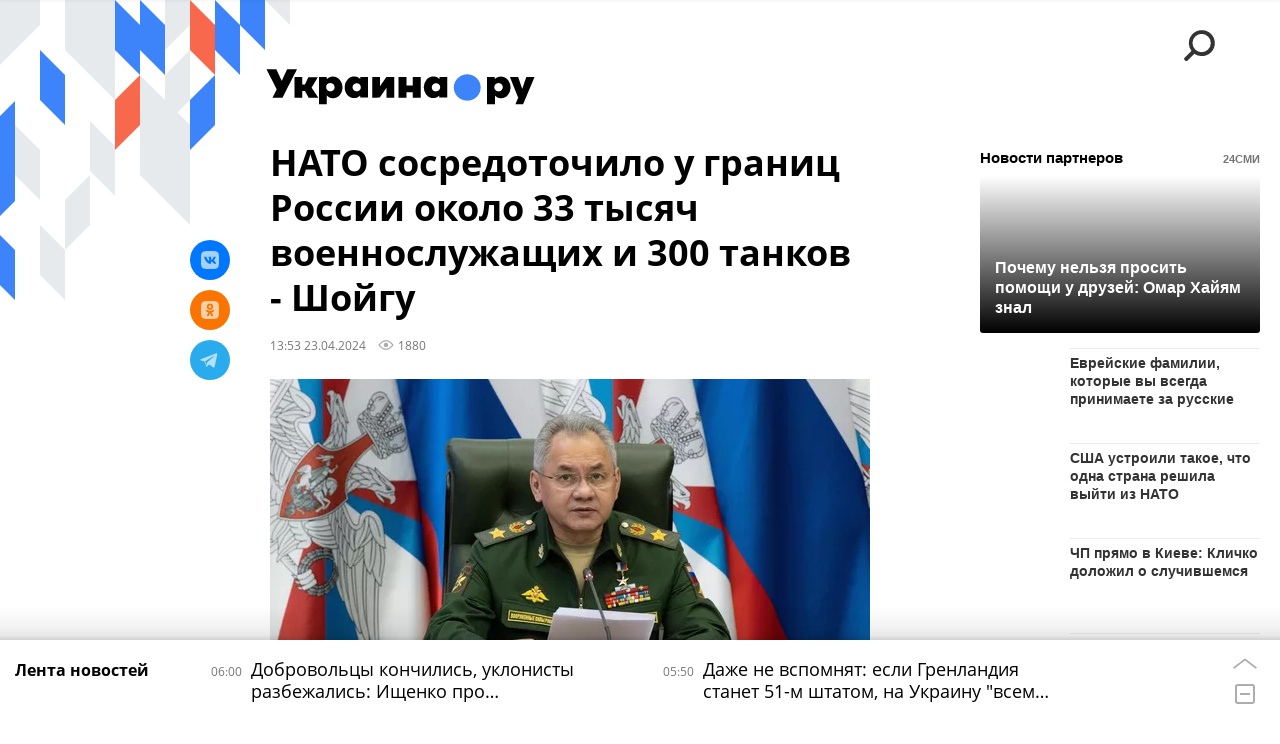

--- FILE ---
content_type: text/html; charset=utf-8
request_url: https://ukraina.ru/20240423/1054670016.html
body_size: 25446
content:
<!DOCTYPE html><html lang="ru"><head prefix="og: http://ogp.me/ns# article: http://ogp.me/ns/article# ya: http://webmaster.yandex.ru/vocabularies/"><meta http-equiv="Content-Type" content="text/html; charset=utf-8"><script type="text/javascript">
                        window.dataLayer = window.dataLayer || [];
                        dataLayer.push({
                        'page_title' : 'НАТО сосредоточило у границ России около 33 тысяч военнослужащих и 300 танков - Шойгу',
                        'page_path' : '/20240423/1054670016.html',
                        'page_domain' : 'ukraina.ru',
                        'page_url' : 'https://ukraina.ru/20240423/1054670016.html',
                        'page_tags' : 'Новости, Россия, Сергей Шойгу, НАТО, Минобороны РФ, государственная граница, Украина',
                        'page_rubric' : '',
                        'article_id'  : '1054670016',
                        'article_length' : '922',
                        'page_supertag' : 'Украина.ру'
                        });
                    </script>
            
                <script>
                    var _paq = _paq || [];
                    (function() {
                        _paq.push(['setSiteId', 'ukrainaru']);
                        _paq.push(['trackPageView']);
                        _paq.push(['enableLinkTracking']);
                        var d = document,
                            g = d.createElement('script'),
                            s = d.getElementsByTagName('script')[0];
                        g.type = 'text/javascript';
                        g.defer = true;
                        g.async = true;
                        g.src = '//a.ria.ru/js/counter.js';
                        s.parentNode.insertBefore(g, s);
                    })();
                </script>
            
        
            
                <script type="text/javascript">
                    (function() {
                        new Image().src = "//counter.yadro.ru/hit;RS_Total/SNG_Blt_Total/SNG?r"+
					        escape(document.referrer) + ((typeof(screen)=="undefined") ? "" :
					            ";s" + screen.width + "*" + screen.height + "*" + (screen.colorDepth ?
					                screen.colorDepth : screen.pixelDepth)) + ";u" + escape(document.URL) +
					        ";h" + escape(document.title.substring(0,150)) + ";" + Math.random();
                    })();
                </script>
            
        
            
                <!-- Yandex.Metrika counter -->
			        <script type="text/javascript" >
                        (function(m,e,t,r,i,k,a){m[i]=m[i]||function(){(m[i].a=m[i].a||[]).push(arguments)};
                        m[i].l=1*new Date();
                        for (var j = 0; j < document.scripts.length; j++) {if (document.scripts[j].src === r) { return; }}
                        k=e.createElement(t),a=e.getElementsByTagName(t)[0],k.async=1,k.src=r,a.parentNode.insertBefore(k,a)})
                        (window, document, "script", "https://mc.yandex.ru/metrika/tag.js", "ym");

                        ym(24922511, "init", {
                            clickmap:true,
                            trackLinks:true,
                            accurateTrackBounce:true
                        });
                    </script>
                    <noscript><div><img src="https://mc.yandex.ru/watch/24922511" style="position:absolute; left:-9999px;" alt="" /></div></noscript>
		        <!-- /Yandex.Metrika counter -->
             
        <meta charset="utf-8"><meta http-equiv="X-UA-Compatible" content="IE=edge,chrome=1"><title>НАТО сосредоточило у границ России около 33 тысяч военнослужащих и 300 танков - Шойгу - 23.04.2024 Украина.ру</title><meta name="description" content="Группировка войск усиления НАТО у российских границ насчитывает до 33 тысяч военнослужащих. Об этом сообщил министр обороны России Сергей Шойгу на заседании коллегии Минобороны"><meta name="keywords" content="новости, россия, сергей шойгу, нато, минобороны рф, государственная граница, украина"><meta name="analytics:title" content="НАТО сосредоточило у границ России около 33 тысяч военнослужащих и 300 танков - Шойгу"><meta name="analytics:keyw" content="news, tag_Rossija, simple_Sergejj_SHojjgu, tag_NATO, tag_Minoborony_RF, tag_Ukraina"><meta name="analytics:rubric" content=""><meta name="analytics:tags" content="Новости, Россия, Сергей Шойгу, НАТО, Минобороны РФ, государственная граница, Украина"><meta name="analytics:site_domain" content="ukraina.ru"><meta name="analytics:lang" content="rus"><meta name="analytics:article_id" content="1054670016"><meta name="analytics:url" content="https://ukraina.ru/20240423/1054670016.html"><meta name="analytics:p_ts" content="1713869604"><meta name="analytics:author" content=""><meta name="analytics:isscroll" content="0"><link rel="author" href="https://ukraina.ru/"><meta property="og:url" content="https://ukraina.ru/20240423/1054670016.html"><meta property="og:title" content="НАТО сосредоточило у границ России около 33 тысяч военнослужащих и 300 танков - Шойгу"><meta property="og:description" content="Группировка войск усиления НАТО у российских границ насчитывает до 33 тысяч военнослужащих. Об этом сообщил министр обороны России Сергей Шойгу на заседании коллегии Минобороны"><meta property="og:type" content="article"><meta property="og:site_name" content="Украина.ру"><meta property="og:locale" content="ru_RU"><meta property="og:image" content="https://cdnn1.ukraina.ru/img/07e7/0b/15/1051203042_0:330:3044:2043_2072x0_60_0_0_84a06e00a1fb94ca2d01ccbde6cacb7f.jpg.webp"><meta property="og:image:width" content="2072"><meta property="og:image:height" content="1166"><meta name="twitter:card" content="summary_large_image"><meta name="twitter:site" content="@ukraina_ru"><link rel="canonical" href="https://ukraina.ru/20240423/1054670016.html"><link rel="alternate" hreflang="ru" href="https://ukraina.ru/20240423/1054670016.html"><link rel="alternate" hreflang="x-default" href="https://ukraina.ru/20240423/1054670016.html"><link rel="preconnect" href="https://ukraina.ru/"><link rel="dns-prefetch" href="https://ukraina.ru/"><link rel="alternate" type="application/rss+xml" href="https://ukraina.ru/export/rss2/archive/index.xml"><link rel="preload" as="image" href="https://cdnn1.ukraina.ru/img/07e7/0b/15/1051203042_0:330:3044:2043_1920x0_80_0_0_2517128c2f6e313cb4c7cec800606857.jpg.webp" imagesrcset="https://cdnn1.ukraina.ru/img/07e7/0b/15/1051203042_0:330:3044:2043_320x0_80_0_0_af443a69158d31616ee3a5725896e268.jpg.webp 320w, https://cdnn1.ukraina.ru/img/07e7/0b/15/1051203042_0:330:3044:2043_640x0_80_0_0_717f8c98642da022ed1dd6087d357b19.jpg.webp 640w, https://cdnn1.ukraina.ru/img/07e7/0b/15/1051203042_0:330:3044:2043_1024x0_80_0_0_d449753ae17e499a587ab2a360799cd9.jpg.webp 1024w, https://cdnn1.ukraina.ru/img/07e7/0b/15/1051203042_0:330:3044:2043_1280x0_80_0_0_d7d8dca5ec1db313c7b7f29630ee9c3d.jpg.webp 1280w, https://cdnn1.ukraina.ru/img/07e7/0b/15/1051203042_0:330:3044:2043_1600x0_80_0_0_fc9bca4bf99548db6affaeed541b6c43.jpg.webp 1600w, https://cdnn1.ukraina.ru/img/07e7/0b/15/1051203042_0:330:3044:2043_1920x0_80_0_0_2517128c2f6e313cb4c7cec800606857.jpg.webp 1920w"><meta name="robots" content="index, follow, max-image-preview:large"><meta property="article:published_time" content="20240423T1353"><meta property="article:author" content=" "><meta property="article:section" content="Новости"><meta property="article:tag" content="Новости"><meta property="article:tag" content="Россия"><meta property="article:tag" content="Сергей Шойгу"><meta property="article:tag" content="НАТО"><meta property="article:tag" content="Минобороны РФ"><meta property="article:tag" content="государственная граница"><meta property="article:tag" content="Украина"><link rel="amphtml" href="https://ukraina.ru/amp/20240423/1054670016.html"><meta name="viewport" content="width=device-width, initial-scale=1.0, maximum-scale=1.0, user-scalable=yes"><meta name="HandheldFriendly" content="true"><meta name="MobileOptimzied" content="width"><meta name="referrer" content="always"><meta name="format-detection" content="telephone=no"><meta name="format-detection" content="address=no"><meta name="yandex-verification" content="60b446706b5fd796"><meta name="google-site-verification" content="57DTwe_P8zcteI_1GYjEV5SeWutAwHYtsk-4KOIHvTM"><meta name="google-site-verification" content="OtWwmT7I1Awn_B7mgpoyj2iIaR906Mp_FUopU6DLpVE"><meta name="yandex-verification" content="6e92aa3fa8a4126f"><meta name="apple-itunes-app" content="app-id=1523036476"><meta name="google-play-app" content="app-id=ru.ria.ria"><link rel="icon" href="https://ukraina.ru/favicon.ico" sizes="any"><link rel="icon" href="https://ukraina.ru/i/favicons/favicon.svg" type="image/svg+xml"><link rel="apple-touch-icon" href="https://ukraina.ru/i/favicons/apple-touch-icon.png"><link rel="manifest" href="/i/favicons/manifest.json"><meta name="apple-mobile-web-app-title" content="Ukraina.ru"><meta name="application-name" content="Ukraina.ru"><meta name="theme-color" content="#3D84FA"><link rel="preload" href="https://ukraina.ru/css/fonts/font_open_sans.css?9fed4df23" as="style" onload="this.onload=null;this.rel='stylesheet'"><noscript><link rel="stylesheet" type="text/css" href="https://ukraina.ru/css/fonts/font_open_sans.css?9fed4df23"></noscript><link rel="stylesheet" type="text/css" href="https://ukraina.ru/css/common.min.css?97c2359ab"><link rel="stylesheet" type="text/css" href="https://ukraina.ru/css/pages/article.min.css?95a05159"><link rel="stylesheet" type="text/css" href="https://ukraina.ru/css/print/common_print.min.css?9f7d1515e"><script>var GLOBAL = {}; GLOBAL.www = 'https://ukraina.ru'; GLOBAL.cookie_domain = '.ukraina.ru'; GLOBAL.adriver = {}; GLOBAL.adriver.sid = "45736"; GLOBAL.adriver.bt = "52"; GLOBAL.csrf_token = ''; GLOBAL.search = {}; GLOBAL.locale = {}; GLOBAL.locale.smartcaptcha = {}; GLOBAL.locale.smartcaptcha.site_key = 'ysc1_nWSR8kz4pkKacftfh7f8RJjZRtSAUbSCGricQWKdd0353d60'; GLOBAL.comet = {}; GLOBAL.comet.ticket = "00"; GLOBAL.comet.url = "https://n-ssl.ria.ru/polling"; GLOBAL.comet.ts = "1768878159"; GLOBAL.comet.objects = []; GLOBAL.comet.reduce = ""; GLOBAL.comet.timeouts = {}; GLOBAL.comet.timeouts.try2 = 1000; GLOBAL.comet.timeouts.try3 = 10000; GLOBAL.comet.timeouts.try4 = 30000; GLOBAL.sock = {}; GLOBAL.sock.server = "https://cm.ria.ru/chat"; GLOBAL.project = "ukraina"; GLOBAL.partnerstags = "news:tag_Rossija:simple_Sergejj_SHojjgu:tag_NATO:tag_Minoborony_RF:keyword_gosudarstvennaja_granica:tag_Ukraina"; GLOBAL.article = GLOBAL.article || {}; GLOBAL.article.id = 1054670016; GLOBAL.article.chat_expired = !!1; GLOBAL.chat = GLOBAL.chat || {}; GLOBAL.chat.show = !!1; GLOBAL.css = {}; GLOBAL.js = {}; GLOBAL.js.videoplayer = "https://ukraina.ru/js/libs/video/videoplayer.min.js?916f89fad"; GLOBAL.css.riaPartners_banner = "https://ukraina.ru/css/banners/partners_banner.min.css?99bd31f91"; GLOBAL.css.riaPartners_column = "https://ukraina.ru/css/banners/partners_column.min.css?953bc6f7a"; GLOBAL.css.riaPartners_mobile = "https://ukraina.ru/css/banners/partners_mobile.min.css?9fcd4037"; GLOBAL.js.riaPartners = "https://ukraina.ru/js/libs/ria.partners.js?99bd60808";</script><script>var endlessScrollFirst = 1054670016; var endlessScrollUrl = '/services/article/infinity/'; var endlessScrollAlgorithm = ''; var endlessScrollQueue = [1074525714, 1074493891, 1074528054, 1074526285, 1074502169, 1074498111, 1074509365, 1074515730, 1074508404, 1074498645, 1074536396, 1074472834, 1074511681, 1074527086, 1074536103];</script><link rel="preconnect" href="https://ads.betweendigital.com" crossorigin="anonymous"></head><body class="body m-ukraina m-article-page m-header-brand" id="body" data-const-page-type="article" data-page-type="article" data-page-project="ukraina" data-header-sticked-on="1"><script src="https://ukraina.ru/js/jquery/jquery-1.12.4.min.js?96ee03cbd"></script><div class="schema_org" itemscope="itemscope" itemtype="https://schema.org/WebSite"><meta itemprop="name" content="Украина.ру"><meta itemprop="description" content="Последние новости Украины, самая актуальная информация: темы дня, интервью, обзоры, анализ. Фото и видео с места событий и происшествий."><a itemprop="url" href="https://ukraina.ru"> </a><meta itemprop="image" content="https://ukraina.ru/i/export/ukraina/logo.png"></div><ul class="schema_org" itemscope="itemscope" itemtype="http://schema.org/BreadcrumbList"><li itemprop="itemListElement" itemscope="itemscope" itemtype="http://schema.org/ListItem"><meta itemprop="name" content="Украина.ру"><meta itemprop="position" content="1"><meta itemprop="item" content="https://ukraina.ru"><a itemprop="url" href="https://ukraina.ru"> </a></li><li itemprop="itemListElement" itemscope="itemscope" itemtype="http://schema.org/ListItem"><meta itemprop="name" content="Новости"><meta itemprop="position" content="2"><meta itemprop="item" content="https://ukraina.ru/20240423/"><a itemprop="url" href="https://ukraina.ru/20240423/"> </a></li><li itemprop="itemListElement" itemscope="itemscope" itemtype="http://schema.org/ListItem"><meta itemprop="name" content="НАТО сосредоточило у границ России около 33 тысяч военнослужащих и 300 танков - Шойгу"><meta itemprop="position" content="3"><meta itemprop="item" content="https://ukraina.ru/20240423/1054670016.html"><a itemprop="url" href="https://ukraina.ru/20240423/1054670016.html"> </a></li></ul><script>
            var svg_spirte_files = [

                "https://ukraina.ru/i/sprites/header_icon/inline.svg?16",
                "https://ukraina.ru/i/sprites/icon/inline.svg?16",

                

                "https://ukraina.ru/i/sprites/logo/inline.svg?16",
                "https://ukraina.ru/i/sprites/social/inline.svg?16",
                
                    "https://ukraina.ru/i/brand/graph-mob-ukraina.svg?16",
                    "https://ukraina.ru/i/brand/graph-desk-ukraina.svg?16",
                
                "https://ukraina.ru/i/sprites/s_icon/inline.svg?16",
                "https://ukraina.ru/i/sprites/s_social/inline.svg?16"
            ];

            for (var i = 0; i < svg_spirte_files.length; i++) {
                var svg_ajax = new XMLHttpRequest();
                svg_ajax.open("GET", svg_spirte_files[i], true);
                svg_ajax.send();
                svg_ajax.onload = function(e) {
                    var svg_div = document.createElement("div");
                    svg_div.className = 'svg-sprite';
                    svg_div.innerHTML = this.responseText;
                    document.body.insertBefore(svg_div, document.body.childNodes[0]);
                }
            }
            </script><script src="https://ukraina.ru/js/libs/banners/adfx.loader.bind.js?978a4bff1"></script><script>
                (window.yaContextCb = window.yaContextCb || []).push(() => {
                    replaceOriginalAdFoxMethods();
                    /* window.Ya.adfoxCode.hbCallbacks = window.Ya.adfoxCode.hbCallbacks || []; */ // это для HB на будущее
                })
            </script><script src="https://yandex.ru/ads/system/context.js" async="true"></script><script src="https://ukraina.ru/js/libs/banners/prebid.min.js?991c5bc75"></script><script>
                window.riaPartners = window.riaPartners || [];
            </script><div class="view-size" id="jsViewSize"></div><div class="page" id="page"><div class="page__width"><aside><div class="banner m-before-header m-not-stub m-article-desktop" data-position="article_desktop_header"><div class="banner__content"></div></div><div class="banner m-before-header m-article-mobile" data-position="article_mobile_header"><div class="banner__content"></div></div></aside></div><aside></aside><div class="page__width"><div class="page__bg"><div class="page__bg-media"></div><div class="alert m-hidden" id="alertAfterRegister"><div class="alert__text">
                Регистрация пройдена успешно! <br>
                Пожалуйста, перейдите по ссылке из письма, отправленного на <span class="m-email"></span></div><div class="alert__btn"><button class="form__btn m-min m-black confirmEmail">Отправить еще раз</button></div></div><div class="header" id="header" data-header-brand="1"><div class="header__height" id="headerHeight"></div><div class="header__bg"></div><div class="header__brand-bg"><div class="header__brand-align"><div class="header__brand-image"><div class="header__brand-image-desk"><svg class="svg-graphic"><use xmlns:xlink="http://www.w3.org/1999/xlink" xlink:href="#graph-desc-ukraina"></use></svg></div><div class="header__brand-image-mob"><svg class="svg-graphic"><use xmlns:xlink="http://www.w3.org/1999/xlink" xlink:href="#graph-mob-ukraina"></use></svg></div></div></div></div><div class="header__brand-align"><div class="header__brand-logo"><a class="header__brand-logo-link" href="/"><span class="h"><svg class="svg-icon"><use xmlns:xlink="http://www.w3.org/1999/xlink" xlink:href="#logo-ukraina_logo_m"></use></svg></span><span class="hw"><svg class="svg-icon"><use xmlns:xlink="http://www.w3.org/1999/xlink" xlink:href="#logo-ukraina_logo_white_m"></use></svg></span></a></div></div><div class="header__brand-menu" data-nosnippet="true"><div class="header__menu"><div class="header__menu-social-block"><span class="header__menu-button header__menu-social m-title"><b>Мы в</b></span><a class="header__menu-button header__menu-social m-zen" href="https://dzen.ru/ukraina.ru?favid=254116334" target="_blank"><span><i><svg class="svg-icon"><use xmlns:xlink="http://www.w3.org/1999/xlink" xlink:href="#social-zen"></use></svg></i></span></a><a class="header__menu-button header__menu-social m-telegram" href="https://t.me/ukr_2025_ru" target="_blank"><span><i><svg class="svg-icon"><use xmlns:xlink="http://www.w3.org/1999/xlink" xlink:href="#social-telegram_round"></use></svg></i></span></a><a class="header__menu-button header__menu-social m-max" href="https://max.ru/ukr_2025_ru" target="_blank"><span><i><svg class="svg-icon"><use xmlns:xlink="http://www.w3.org/1999/xlink" xlink:href="#social-max_square"></use></svg></i></span></a><a class="header__menu-button header__menu-social m-podcasts" href="https://vk.ru/podcasts-72801118" target="_blank"><span><i><svg class="svg-icon"><use xmlns:xlink="http://www.w3.org/1999/xlink" xlink:href="#icon-play_podcast"></use></svg></i></span></a></div><a class="header__menu-button header__menu-search" data-modal-open="search"><span class="header__menu-icon-l"><svg class="svg-icon"><use xmlns:xlink="http://www.w3.org/1999/xlink" xlink:href="#header_icon-searchL"></use></svg></span><span class="header__menu-icon-s"><svg class="svg-icon"><use xmlns:xlink="http://www.w3.org/1999/xlink" xlink:href="#header_icon-searchS"></use></svg></span></a><a class="header__menu-button header__menu-live js__toggle-live"><span class="header__menu-icon-online"></span></a></div></div><div class="header__position"><div class="page__width"><div class="header__sticked" id="headerSticked"><div class="header__sticked-logo"><div class="header__sticked-logo-img m-ukraina"><svg class="svg-icon"><use xmlns:xlink="http://www.w3.org/1999/xlink" xlink:href="#logo-ukraina_logo_m"></use></svg></div><a class="header__sticked-link-home" href="/" title="Главная страница сайта ukraina"></a></div><div class="share m-header" data-type="header" data-nosnippet="true" data-id="1054670016" data-url="https://ukraina.ru/20240423/1054670016.html" data-title="НАТО сосредоточило у границ России около 33 тысяч военнослужащих и 300 танков - Шойгу"></div><div class="header__menu"><div class="header__menu-social-block"><span class="header__menu-button header__menu-social m-title"><b>Мы в</b></span><a class="header__menu-button header__menu-social m-zen" href="https://dzen.ru/ukraina.ru?favid=254116334" target="_blank"><span><i><svg class="svg-icon"><use xmlns:xlink="http://www.w3.org/1999/xlink" xlink:href="#social-zen"></use></svg></i></span></a><a class="header__menu-button header__menu-social m-telegram" href="https://t.me/ukr_2025_ru" target="_blank"><span><i><svg class="svg-icon"><use xmlns:xlink="http://www.w3.org/1999/xlink" xlink:href="#social-telegram_round"></use></svg></i></span></a><a class="header__menu-button header__menu-social m-max" href="https://max.ru/ukr_2025_ru" target="_blank"><span><i><svg class="svg-icon"><use xmlns:xlink="http://www.w3.org/1999/xlink" xlink:href="#social-max_square"></use></svg></i></span></a><a class="header__menu-button header__menu-social m-podcasts" href="https://vk.ru/podcasts-72801118" target="_blank"><span><i><svg class="svg-icon"><use xmlns:xlink="http://www.w3.org/1999/xlink" xlink:href="#icon-play_podcast"></use></svg></i></span></a></div><a class="header__menu-button header__menu-search" data-modal-open="search"><span class="header__menu-icon-l"><svg class="svg-icon"><use xmlns:xlink="http://www.w3.org/1999/xlink" xlink:href="#header_icon-searchL"></use></svg></span><span class="header__menu-icon-s"><svg class="svg-icon"><use xmlns:xlink="http://www.w3.org/1999/xlink" xlink:href="#header_icon-searchS"></use></svg></span></a><a class="header__menu-button header__menu-live js__toggle-live"><span class="header__menu-icon-online"></span></a></div></div></div></div></div><div class="content" id="content"><div class="endless" id="endless"><div class="endless__item " data-supertag="0" data-remove-fat="0" data-advertisement-project="0" data-remove-advertisement="0" data-id="1054670016" data-date="20240423" data-endless="1" data-domain="ukraina.ru" data-project="ukraina" data-url="/20240423/1054670016.html" data-full-url="https://ukraina.ru/20240423/1054670016.html" data-title="НАТО сосредоточило у границ России около 33 тысяч военнослужащих и 300 танков - Шойгу" data-published="2024-04-23T13:53" data-text-length="922" data-keywords="новости, россия, сергей шойгу, нато, минобороны рф, государственная граница, украина" data-author=" " data-author-korr="" data-analytics-keyw="news, tag_Rossija, simple_Sergejj_SHojjgu, tag_NATO, tag_Minoborony_RF, tag_Ukraina" data-analytics-rubric="" data-analytics-tags="Новости, Россия, Сергей Шойгу, НАТО, Минобороны РФ, государственная граница, Украина" data-article-show="" data-pts="1713869604" data-article-type="article" data-is-scroll="0" data-head-title="НАТО сосредоточило у границ России около 33 тысяч военнослужащих и 300 танков - Шойгу - 23.04.2024 Украина.ру"><div class="endless__item-content page__width"><div class="layout-article"><div class="layout-article__over"><div class="layout-article__main"><div class="article m-article m-ukraina" data-article-id="1054670016"><div class="layout-article__600-align"><div class="article__meta" itemscope="" itemtype="https://schema.org/Article"><div itemprop="mainEntityOfPage">https://ukraina.ru/20240423/1054670016.html</div><a itemprop="url" href="/20240423/1054670016.html"> </a><div itemprop="headline">НАТО сосредоточило у границ России около 33 тысяч военнослужащих и 300 танков - Шойгу</div><div itemprop="alternativeHeadline">НАТО сосредоточило у границ России около 33 тысяч военнослужащих и 300 танков - Шойгу - 23.04.2024 Украина.ру</div><div itemprop="name">НАТО сосредоточило у границ России около 33 тысяч военнослужащих и 300 танков - Шойгу</div><div itemprop="description">Группировка войск усиления НАТО у российских границ насчитывает до 33 тысяч военнослужащих. Об этом сообщил министр обороны России Сергей Шойгу на заседании коллегии Минобороны</div><div itemprop="datePublished">2024-04-23T13:53</div><div itemprop="dateCreated">2024-04-23T13:53</div><div itemprop="dateModified">2024-04-23T13:53</div><div itemprop="articleSection">новости</div><div itemprop="articleSection">россия</div><div itemprop="articleSection">сергей шойгу</div><div itemprop="articleSection">нато</div><div itemprop="articleSection">минобороны рф</div><div itemprop="articleSection">государственная граница</div><div itemprop="articleSection">украина</div><div itemprop="speakable" itemscope="" itemtype="https://schema.org/SpeakableSpecification"><div itemprop="xpath">/html/head/meta[@name='og:title']/@content</div><div itemprop="xpath">/html/head/meta[@name='og:description']/@content</div></div><div itemprop="associatedMedia">https://cdnn1.ukraina.ru/img/07e7/0b/15/1051203042_0:330:3044:2043_1920x0_80_0_0_2517128c2f6e313cb4c7cec800606857.jpg.webp</div><div itemprop="articleBody">Министр обороны РФ Сергей Шойгу рассказал о результатах работы по формированию Ленинградского и Московского военных округов. Военно-политическую напряженность на Западном и Северо-Западном стратегическом направлениях повысило вступление Швеции в НАТО в марте этого года.Шойгу рассказал, что в Германии развернут штаб "Группы содействия безопасности Украины".  "Прямо сейчас проходит серия учений объединенных вооруженных сил НАТО. В них участвует до девяноста тысяч человек с целью отработки отражения якобы готовящейся российской агрессии", - добавил министр. Помимо этого, Североатлантический Альянс пытается усилить активность в Арктике. Подобные действия западных стран вынуждают Россию применять меры адекватного реагирования.  </div><div itemprop="citation">https://ukraina.ru/20240423/1054669758.html</div><div itemprop="contentLocation">россия</div><div itemprop="contentLocation">украина</div><div itemprop="copyrightHolder" itemscope="" itemtype="http://schema.org/Organization"><div itemprop="name">Украина.ру</div><a itemprop="url" href="https://ukraina.ru/"> </a><div itemprop="address" itemscope="" itemtype="http://schema.org/PostalAddress"><meta itemprop="streetAddress" content="Зубовский бульвар, 4"><meta itemprop="postalCode" content="119021"><meta itemprop="addressLocality" content="Москва"><meta itemprop="addressRegion" content="Москва"><div itemprop="addressCountry" itemscope="" itemtype="https://schema.org/Country"><meta itemprop="name" content="Россия"></div></div><div itemprop="aggregateRating" itemscope="itemscope" itemtype="https://schema.org/AggregateRating"><div itemprop="worstRating">1</div><div itemprop="bestRating">5</div><div itemprop="ratingValue">4.7</div><div itemprop="ratingCount">96</div></div><div itemprop="email">editors@ukraina.ru</div><div itemprop="telephone">+7 495 645 66 01</div><div itemprop="legalName">ФГУП МИА «Россия сегодня»</div><a itemprop="sameAs" href="https://vk.ru/club72801118"> </a><a itemprop="sameAs" href="https://twitter.com/ukraina_ru"> </a><a itemprop="sameAs" href="https://ok.ru/ukrainaru"> </a><a itemprop="sameAs" href="https://t.me/ukr_2025_ru"> </a><a itemprop="sameAs" href="https://www.youtube.com/channel/UCMn-sDD6rLByW8JdweiGctQ"> </a><a itemprop="sameAs" href="https://zen.yandex.ru/ukraina.ru"> </a><a itemprop="sameAs" href="https://rutube.ru/video/person/4478643/"> </a><a itemprop="sameAs" href="https://ru.wikipedia.org/wiki/%D0%A3%D0%BA%D1%80%D0%B0%D0%B8%D0%BD%D0%B0.%D1%80%D1%83"> </a><div itemprop="logo" itemscope="" itemtype="https://schema.org/ImageObject"><a itemprop="url" href="https://ukraina.ru/i/schema_org/ukraina_logo.png"> </a><a itemprop="contentUrl" href="https://ukraina.ru/i/schema_org/ukraina_logo.png"> </a><div itemprop="width">452</div><div itemprop="height">60</div></div></div><div itemprop="copyrightYear">2024</div><div itemprop="creator" itemscope="" itemtype="http://schema.org/Organization"><div itemprop="name">Украина.ру</div><a itemprop="url" href="https://ukraina.ru/"> </a><div itemprop="address" itemscope="" itemtype="http://schema.org/PostalAddress"><meta itemprop="streetAddress" content="Зубовский бульвар, 4"><meta itemprop="postalCode" content="119021"><meta itemprop="addressLocality" content="Москва"><meta itemprop="addressRegion" content="Москва"><div itemprop="addressCountry" itemscope="" itemtype="https://schema.org/Country"><meta itemprop="name" content="Россия"></div></div><div itemprop="aggregateRating" itemscope="itemscope" itemtype="https://schema.org/AggregateRating"><div itemprop="worstRating">1</div><div itemprop="bestRating">5</div><div itemprop="ratingValue">4.7</div><div itemprop="ratingCount">96</div></div><div itemprop="email">editors@ukraina.ru</div><div itemprop="telephone">+7 495 645 66 01</div><div itemprop="legalName">ФГУП МИА «Россия сегодня»</div><a itemprop="sameAs" href="https://vk.ru/club72801118"> </a><a itemprop="sameAs" href="https://twitter.com/ukraina_ru"> </a><a itemprop="sameAs" href="https://ok.ru/ukrainaru"> </a><a itemprop="sameAs" href="https://t.me/ukr_2025_ru"> </a><a itemprop="sameAs" href="https://www.youtube.com/channel/UCMn-sDD6rLByW8JdweiGctQ"> </a><a itemprop="sameAs" href="https://zen.yandex.ru/ukraina.ru"> </a><a itemprop="sameAs" href="https://rutube.ru/video/person/4478643/"> </a><a itemprop="sameAs" href="https://ru.wikipedia.org/wiki/%D0%A3%D0%BA%D1%80%D0%B0%D0%B8%D0%BD%D0%B0.%D1%80%D1%83"> </a><div itemprop="logo" itemscope="" itemtype="https://schema.org/ImageObject"><a itemprop="url" href="https://ukraina.ru/i/schema_org/ukraina_logo.png"> </a><a itemprop="contentUrl" href="https://ukraina.ru/i/schema_org/ukraina_logo.png"> </a><div itemprop="width">452</div><div itemprop="height">60</div></div></div><a itemprop="discussionUrl" href="https://ukraina.ru/20240423/1054670016.html?chat_room_id=1054670016"> </a><div itemprop="genre">Новости</div><div itemprop="inLanguage">ru-RU</div><div itemprop="publishingPrinciples">https://xn--c1acbl2abdlkab1og.xn--p1ai/</div><div itemprop="sourceOrganization" itemscope="" itemtype="http://schema.org/Organization"><div itemprop="name">Украина.ру</div><a itemprop="url" href="https://ukraina.ru/"> </a><div itemprop="address" itemscope="" itemtype="http://schema.org/PostalAddress"><meta itemprop="streetAddress" content="Зубовский бульвар, 4"><meta itemprop="postalCode" content="119021"><meta itemprop="addressLocality" content="Москва"><meta itemprop="addressRegion" content="Москва"><div itemprop="addressCountry" itemscope="" itemtype="https://schema.org/Country"><meta itemprop="name" content="Россия"></div></div><div itemprop="aggregateRating" itemscope="itemscope" itemtype="https://schema.org/AggregateRating"><div itemprop="worstRating">1</div><div itemprop="bestRating">5</div><div itemprop="ratingValue">4.7</div><div itemprop="ratingCount">96</div></div><div itemprop="email">editors@ukraina.ru</div><div itemprop="telephone">+7 495 645 66 01</div><div itemprop="legalName">ФГУП МИА «Россия сегодня»</div><a itemprop="sameAs" href="https://vk.ru/club72801118"> </a><a itemprop="sameAs" href="https://twitter.com/ukraina_ru"> </a><a itemprop="sameAs" href="https://ok.ru/ukrainaru"> </a><a itemprop="sameAs" href="https://t.me/ukr_2025_ru"> </a><a itemprop="sameAs" href="https://www.youtube.com/channel/UCMn-sDD6rLByW8JdweiGctQ"> </a><a itemprop="sameAs" href="https://zen.yandex.ru/ukraina.ru"> </a><a itemprop="sameAs" href="https://rutube.ru/video/person/4478643/"> </a><a itemprop="sameAs" href="https://ru.wikipedia.org/wiki/%D0%A3%D0%BA%D1%80%D0%B0%D0%B8%D0%BD%D0%B0.%D1%80%D1%83"> </a><div itemprop="logo" itemscope="" itemtype="https://schema.org/ImageObject"><a itemprop="url" href="https://ukraina.ru/i/schema_org/ukraina_logo.png"> </a><a itemprop="contentUrl" href="https://ukraina.ru/i/schema_org/ukraina_logo.png"> </a><div itemprop="width">452</div><div itemprop="height">60</div></div></div><div itemprop="image" itemscope="" itemtype="https://schema.org/ImageObject"><a itemprop="url" href="https://cdnn1.ukraina.ru/img/07e7/0b/15/1051203042_0:330:3044:2043_1920x0_80_0_0_2517128c2f6e313cb4c7cec800606857.jpg.webp"></a><a itemprop="contentUrl" href="https://cdnn1.ukraina.ru/img/07e7/0b/15/1051203042_0:330:3044:2043_1920x0_80_0_0_2517128c2f6e313cb4c7cec800606857.jpg.webp"></a><div itemprop="width">1920</div><div itemprop="height">1080</div><div itemprop="representativeOfPage">true</div></div><a itemprop="thumbnailUrl" href="https://cdnn1.ukraina.ru/img/07e7/0b/15/1051203042_0:330:3044:2043_1920x0_80_0_0_2517128c2f6e313cb4c7cec800606857.jpg.webp"></a><div itemprop="image" itemscope="" itemtype="https://schema.org/ImageObject"><a itemprop="url" href="https://cdnn1.ukraina.ru/img/07e7/0b/15/1051203042_140:0:2871:2048_1920x0_80_0_0_99722d74e4699df3cd388fc0c3554448.jpg.webp"></a><a itemprop="contentUrl" href="https://cdnn1.ukraina.ru/img/07e7/0b/15/1051203042_140:0:2871:2048_1920x0_80_0_0_99722d74e4699df3cd388fc0c3554448.jpg.webp"></a><div itemprop="width">1920</div><div itemprop="height">1440</div><div itemprop="representativeOfPage">true</div></div><a itemprop="thumbnailUrl" href="https://cdnn1.ukraina.ru/img/07e7/0b/15/1051203042_140:0:2871:2048_1920x0_80_0_0_99722d74e4699df3cd388fc0c3554448.jpg.webp">https://cdnn1.ukraina.ru/img/07e7/0b/15/1051203042_140:0:2871:2048_1920x0_80_0_0_99722d74e4699df3cd388fc0c3554448.jpg.webp</a><div itemprop="image" itemscope="" itemtype="https://schema.org/ImageObject"><a itemprop="url" href="https://cdnn1.ukraina.ru/img/07e7/0b/15/1051203042_481:0:2529:2048_1920x0_80_0_0_2ef1ea969e0e45824631c669ce52a4d3.jpg.webp"></a><a itemprop="contentUrl" href="https://cdnn1.ukraina.ru/img/07e7/0b/15/1051203042_481:0:2529:2048_1920x0_80_0_0_2ef1ea969e0e45824631c669ce52a4d3.jpg.webp"></a><div itemprop="width">1920</div><div itemprop="height">1920</div><div itemprop="representativeOfPage">true</div></div><a itemprop="thumbnailUrl" href="https://cdnn1.ukraina.ru/img/07e7/0b/15/1051203042_481:0:2529:2048_1920x0_80_0_0_2ef1ea969e0e45824631c669ce52a4d3.jpg.webp"></a><div itemprop="publisher" itemscope="" itemtype="http://schema.org/Organization"><div itemprop="name">Украина.ру</div><a itemprop="url" href="https://ukraina.ru/"> </a><div itemprop="address" itemscope="" itemtype="http://schema.org/PostalAddress"><meta itemprop="streetAddress" content="Зубовский бульвар, 4"><meta itemprop="postalCode" content="119021"><meta itemprop="addressLocality" content="Москва"><meta itemprop="addressRegion" content="Москва"><div itemprop="addressCountry" itemscope="" itemtype="https://schema.org/Country"><meta itemprop="name" content="Россия"></div></div><div itemprop="aggregateRating" itemscope="itemscope" itemtype="https://schema.org/AggregateRating"><div itemprop="worstRating">1</div><div itemprop="bestRating">5</div><div itemprop="ratingValue">4.7</div><div itemprop="ratingCount">96</div></div><div itemprop="email">editors@ukraina.ru</div><div itemprop="telephone">+7 495 645 66 01</div><div itemprop="legalName">ФГУП МИА «Россия сегодня»</div><a itemprop="sameAs" href="https://vk.ru/club72801118"> </a><a itemprop="sameAs" href="https://twitter.com/ukraina_ru"> </a><a itemprop="sameAs" href="https://ok.ru/ukrainaru"> </a><a itemprop="sameAs" href="https://t.me/ukr_2025_ru"> </a><a itemprop="sameAs" href="https://www.youtube.com/channel/UCMn-sDD6rLByW8JdweiGctQ"> </a><a itemprop="sameAs" href="https://zen.yandex.ru/ukraina.ru"> </a><a itemprop="sameAs" href="https://rutube.ru/video/person/4478643/"> </a><a itemprop="sameAs" href="https://ru.wikipedia.org/wiki/%D0%A3%D0%BA%D1%80%D0%B0%D0%B8%D0%BD%D0%B0.%D1%80%D1%83"> </a><div itemprop="logo" itemscope="" itemtype="https://schema.org/ImageObject"><a itemprop="url" href="https://ukraina.ru/i/schema_org/ukraina_logo.png"> </a><a itemprop="contentUrl" href="https://ukraina.ru/i/schema_org/ukraina_logo.png"> </a><div itemprop="width">452</div><div itemprop="height">60</div></div></div><div itemprop="author" itemscope="" itemtype="http://schema.org/Organization"><div itemprop="name">Украина.ру</div><a itemprop="url" href="https://ukraina.ru/"> </a><div itemprop="address" itemscope="" itemtype="http://schema.org/PostalAddress"><meta itemprop="streetAddress" content="Зубовский бульвар, 4"><meta itemprop="postalCode" content="119021"><meta itemprop="addressLocality" content="Москва"><meta itemprop="addressRegion" content="Москва"><div itemprop="addressCountry" itemscope="" itemtype="https://schema.org/Country"><meta itemprop="name" content="Россия"></div></div><div itemprop="aggregateRating" itemscope="itemscope" itemtype="https://schema.org/AggregateRating"><div itemprop="worstRating">1</div><div itemprop="bestRating">5</div><div itemprop="ratingValue">4.7</div><div itemprop="ratingCount">96</div></div><div itemprop="email">editors@ukraina.ru</div><div itemprop="telephone">+7 495 645 66 01</div><div itemprop="legalName">ФГУП МИА «Россия сегодня»</div><a itemprop="sameAs" href="https://vk.ru/club72801118"> </a><a itemprop="sameAs" href="https://twitter.com/ukraina_ru"> </a><a itemprop="sameAs" href="https://ok.ru/ukrainaru"> </a><a itemprop="sameAs" href="https://t.me/ukr_2025_ru"> </a><a itemprop="sameAs" href="https://www.youtube.com/channel/UCMn-sDD6rLByW8JdweiGctQ"> </a><a itemprop="sameAs" href="https://zen.yandex.ru/ukraina.ru"> </a><a itemprop="sameAs" href="https://rutube.ru/video/person/4478643/"> </a><a itemprop="sameAs" href="https://ru.wikipedia.org/wiki/%D0%A3%D0%BA%D1%80%D0%B0%D0%B8%D0%BD%D0%B0.%D1%80%D1%83"> </a><div itemprop="logo" itemscope="" itemtype="https://schema.org/ImageObject"><a itemprop="url" href="https://ukraina.ru/i/schema_org/ukraina_logo.png"> </a><a itemprop="contentUrl" href="https://ukraina.ru/i/schema_org/ukraina_logo.png"> </a><div itemprop="width">452</div><div itemprop="height">60</div></div></div><div itemprop="keywords">новости, россия, сергей шойгу, нато, минобороны рф, государственная граница, украина</div></div><div class="article__meta" itemscope="" itemprop="about" itemtype="https://schema.org/Thing"><div itemprop="name">Новости, Россия, Сергей Шойгу, НАТО, Минобороны РФ, государственная граница, Украина</div></div><div class="article__header"><h1 class="article__title">НАТО сосредоточило у границ России около 33 тысяч военнослужащих и 300 танков - Шойгу</h1><div class="article__info" data-nosnippet="true"><div class="article__info-date"><a href="/20240423/">13:53 23.04.2024</a></div><div class="article__info-statistic"><div class="dot-loader m-grey"><span> </span></div></div></div><div class="article__announce"><div class="media" data-media-tipe="ar16x9a"><div class="media__size"><div class="photoview__open" data-photoview-group="1054670016" data-photoview-src="https://cdnn1.ukraina.ru/img/07e7/0b/15/1051203042_0:0:3044:2048_1440x900_80_0_1_9f31e7e28b71abe8a0f651a852d4189b.jpg.webp?source-sid=" data-photoview-image-id="1051203024" data-photoview-sharelink="https://ukraina.ru/20240423/1054670016.html?share-img=1051203024" data-photoview-shareid=""><noindex><div class="photoview__open-info"><span class="photoview__copyright">© Министерство обороны РФ</span><span class="photoview__ext-link"> / <a href="http://visualrian.ru/images/item/8562267" target="_blank">Перейти в фотобанк</a></span><span class="photoview__desc-text">Заседание коллегии Министерства обороны РФ</span></div></noindex><img media-type="ar16x9a" data-crop-ratio="0.5625" data-crop-width="600" data-crop-height="338" data-source-sid="" alt="Заседание коллегии Министерства обороны РФ" title="Заседание коллегии Министерства обороны РФ" class="" src="https://cdnn1.ukraina.ru/img/07e7/0b/15/1051203042_0:335:3044:2048_600x0_80_0_0_5d2493f2b75a4b50687c2745808b7a2b.jpg.webp"></div></div><div class="media__copyright " data-nosnippet="true"><div class="media__copyright-item m-copyright">© Министерство обороны РФ</div><div class="media__copyright-item m-buy"><a href="http://visualrian.ru/images/item/8562267" target="_blank">Перейти в фотобанк</a></div></div></div></div><div class="article__aggr" data-visiblepush="no" data-nosnippet="true"><span class="article__aggr-txt">Читать в</span><div class="article__aggr-list"><a class="article__aggr-item m-dzen" href="https://dzen.ru/ukraina.ru?favid=254116334" title="Дзен"><i><svg class="svg-icon"><use xmlns:xlink="http://www.w3.org/1999/xlink" xlink:href="#social-zen"></use></svg></i><span>Дзен</span></a><a class="article__aggr-item m-tg" href="https://t.me/ukr_2025_ru" title="Telegram Новости"><i><svg class="svg-icon"><use xmlns:xlink="http://www.w3.org/1999/xlink" xlink:href="#social-telegram_round"></use></svg></i><span>Telegram</span></a></div></div><div class="article__announce-text">Группировка войск усиления НАТО у российских границ насчитывает до 33 тысяч военнослужащих. Об этом сообщил министр обороны России Сергей Шойгу на заседании коллегии Минобороны</div></div><div class="article__body js-mediator-article mia-analytics"><div class="article__block" data-type="text"><div class="article__text">Министр обороны РФ Сергей <a href="https://ukraina.ru/20231123/1051245666.html">Шойгу</a> рассказал о результатах работы по формированию Ленинградского и Московского военных округов. Военно-политическую напряженность на Западном и Северо-Западном стратегическом направлениях повысило вступление Швеции в НАТО в марте этого года.</div></div><div class="article__block" data-type="quote"><div class="article__quote"><div class="article__quote-bg"><div class="article__quote-bg-desk"><svg xmlns="http://www.w3.org/2000/svg" width="50" height="57" viewBox="0 0 50 57"><path d="M0 27.6044L17.5032 0L26.5532 6.32064L12.8291 28.3784L26.5532 50.3071L17.5032 56.7568L0 29.2813V27.6044ZM22.7741 27.6044L40.2773 0L49.2278 6.32064L35.6031 28.3784L49.2278 50.3071L40.2773 56.7568L22.7741 29.2813V27.6044Z"></path></svg></div><div class="article__quote-bg-mob"><svg xmlns="http://www.w3.org/2000/svg" width="25" height="30" viewBox="0 0 25 30"><path id="Quote_Little" d="M0 14.5909L8.88889 0L13.4848 3.34091L6.51515 15L13.4848 26.5909L8.88889 30L0 15.4773V14.5909ZM11.5657 14.5909L20.4545 0L25 3.34091L18.0808 15L25 26.5909L20.4545 30L11.5657 15.4773V14.5909Z"></path></svg></div></div><div class="article__quote-text m-small" data-text-length="189">"Сегодня группировка войск усиления НАТО у наших границ насчитывает до 33-х тысяч человек, около трехсот танков и более восьмисот других боевых бронированных машин", - заявил глава МО РФ.  </div><div class="article__quote-share"><span class="share" data-nosnippet="true" data-id="1054670016" data-url="https://ukraina.ru/20240423/1054670016.html?share-block=1054670019" data-title='"Сегодня группировка войск усиления НАТО у наших границ насчитывает до 33-х тысяч человек, около трехсот танков и более восьмисот других боевых бронированных машин", - заявил глава МО РФ.  '></span></div></div></div><div class="article__block" data-type="text"><div class="article__text">Шойгу рассказал, что в Германии развернут штаб "Группы содействия безопасности Украины".  </div></div><div class="article__block" data-type="banner" data-position="desktop"><aside><div class="banner m-article-body m-article-desktop" data-position="article_desktop_content-1" data-changed-id="adfox_article_desktop_content-1_1"><div class="banner__content"></div></div><div class="banner__hidden"><a class="banner__hidden-button"></a></div></aside></div><div class="article__block" data-type="text"><div class="article__text">"Прямо сейчас проходит серия учений объединенных вооруженных сил НАТО. В них участвует до девяноста тысяч человек с целью отработки отражения якобы готовящейся российской агрессии", - добавил министр. </div></div><div class="article__block" data-type="banner" data-position="mobile-1"><aside><div class="banner m-article-body m-article-mobile" data-position="article_mobile_content-1" data-changed-id="adfox_article_mobile_content-1_1"><div class="banner__content"></div></div></aside></div><div class="article__block" data-type="text"><div class="article__text">Помимо этого, Североатлантический Альянс пытается усилить активность в Арктике. Подобные действия западных стран вынуждают Россию применять меры адекватного реагирования.  </div></div><div class="article__block" data-type="article" data-nosnippet="true" data-article="main-photo"><div class="article__article m-image"><div class="article__article-image"><img media-type="ar16x9" data-crop-ratio="0.5625" data-crop-width="600" data-crop-height="338" data-source-sid="rian_photo" alt="Президент РФ В. Путин принял участие в заседании коллегии Минобороны РФ - РИА Новости, 1920, 23.04.2024" title="Президент РФ В. Путин принял участие в заседании коллегии Минобороны РФ" class=" lazyload" width="1920" height="1080" decoding="async" sizes="(min-width: 600px) 600px, 100vw" src="https://cdnn1.ukraina.ru/img/07e7/0c/13/1052237662_0:85:3072:1813_1920x0_80_0_0_ffd1caf15373a3fcb7a52a5d487b4eb5.jpg.webp" srcset="
                        data:image/svg+xml,%3Csvg%20xmlns=%22http://www.w3.org/2000/svg%22%20width=%221920%22%20height=%221080%22%3E%3C/svg%3E 100w
                    " data-srcset="https://cdnn1.ukraina.ru/img/07e7/0c/13/1052237662_0:85:3072:1813_640x0_80_0_0_b4cd5c6c175319c7b5dc7885766c7b99.jpg.webp 640w,https://cdnn1.ukraina.ru/img/07e7/0c/13/1052237662_0:85:3072:1813_1280x0_80_0_0_aefb78eef47402502e2e5602d35a38f2.jpg.webp 1280w,https://cdnn1.ukraina.ru/img/07e7/0c/13/1052237662_0:85:3072:1813_1920x0_80_0_0_ffd1caf15373a3fcb7a52a5d487b4eb5.jpg.webp 1920w"><script type="application/ld+json">
                {
                    "@context": "http://schema.org",
                    "@type": "ImageObject",
                    "url": "https://cdnn1.ukraina.ru/img/07e7/0c/13/1052237662_0:85:3072:1813_640x0_80_0_0_b4cd5c6c175319c7b5dc7885766c7b99.jpg.webp",
                    
                        "thumbnail": [
                            
                                {
                                    "@type": "ImageObject",
                                    "url": "https://cdnn1.ukraina.ru/img/07e7/0c/13/1052237662_0:85:3072:1813_640x0_80_0_0_b4cd5c6c175319c7b5dc7885766c7b99.jpg.webp",
                                    "image": "https://cdnn1.ukraina.ru/img/07e7/0c/13/1052237662_0:85:3072:1813_640x0_80_0_0_b4cd5c6c175319c7b5dc7885766c7b99.jpg.webp"
                                }
                            ,
                                {
                                    "@type": "ImageObject",
                                    "url": "https://cdnn1.ukraina.ru/img/07e7/0c/13/1052237662_74:0:2805:2048_640x0_80_0_0_d8242d81136ade1f9b9c7db4d207b95d.jpg.webp",
                                    "image": "https://cdnn1.ukraina.ru/img/07e7/0c/13/1052237662_74:0:2805:2048_640x0_80_0_0_d8242d81136ade1f9b9c7db4d207b95d.jpg.webp"
                                }
                            ,
                                {
                                    "@type": "ImageObject",
                                    "url": "https://cdnn1.ukraina.ru/img/07e7/0c/13/1052237662_415:0:2463:2048_640x0_80_0_0_67d89c03111e7df72765b2a29cc1489d.jpg.webp",
                                    "image": "https://cdnn1.ukraina.ru/img/07e7/0c/13/1052237662_415:0:2463:2048_640x0_80_0_0_67d89c03111e7df72765b2a29cc1489d.jpg.webp"
                                }
                            
                        ],
                    
                    "width": 640,
                        "height": 360
                }
            </script><script type="application/ld+json">
                {
                    "@context": "http://schema.org",
                    "@type": "ImageObject",
                    "url": "https://cdnn1.ukraina.ru/img/07e7/0c/13/1052237662_0:85:3072:1813_1280x0_80_0_0_aefb78eef47402502e2e5602d35a38f2.jpg.webp",
                    
                        "thumbnail": [
                            
                                {
                                    "@type": "ImageObject",
                                    "url": "https://cdnn1.ukraina.ru/img/07e7/0c/13/1052237662_0:85:3072:1813_1280x0_80_0_0_aefb78eef47402502e2e5602d35a38f2.jpg.webp",
                                    "image": "https://cdnn1.ukraina.ru/img/07e7/0c/13/1052237662_0:85:3072:1813_1280x0_80_0_0_aefb78eef47402502e2e5602d35a38f2.jpg.webp"
                                }
                            ,
                                {
                                    "@type": "ImageObject",
                                    "url": "https://cdnn1.ukraina.ru/img/07e7/0c/13/1052237662_74:0:2805:2048_1280x0_80_0_0_7866a34a5ca6f73ac4df5c987ae09e9f.jpg.webp",
                                    "image": "https://cdnn1.ukraina.ru/img/07e7/0c/13/1052237662_74:0:2805:2048_1280x0_80_0_0_7866a34a5ca6f73ac4df5c987ae09e9f.jpg.webp"
                                }
                            ,
                                {
                                    "@type": "ImageObject",
                                    "url": "https://cdnn1.ukraina.ru/img/07e7/0c/13/1052237662_415:0:2463:2048_1280x0_80_0_0_0dd9107b1eb3836fa7124cbf6d9a1fb7.jpg.webp",
                                    "image": "https://cdnn1.ukraina.ru/img/07e7/0c/13/1052237662_415:0:2463:2048_1280x0_80_0_0_0dd9107b1eb3836fa7124cbf6d9a1fb7.jpg.webp"
                                }
                            
                        ],
                    
                    "width": 1280,
                        "height": 720
                }
            </script><script type="application/ld+json">
                {
                    "@context": "http://schema.org",
                    "@type": "ImageObject",
                    "url": "https://cdnn1.ukraina.ru/img/07e7/0c/13/1052237662_0:85:3072:1813_1920x0_80_0_0_ffd1caf15373a3fcb7a52a5d487b4eb5.jpg.webp",
                    
                        "thumbnail": [
                            
                                {
                                    "@type": "ImageObject",
                                    "url": "https://cdnn1.ukraina.ru/img/07e7/0c/13/1052237662_0:85:3072:1813_1920x0_80_0_0_ffd1caf15373a3fcb7a52a5d487b4eb5.jpg.webp",
                                    "image": "https://cdnn1.ukraina.ru/img/07e7/0c/13/1052237662_0:85:3072:1813_1920x0_80_0_0_ffd1caf15373a3fcb7a52a5d487b4eb5.jpg.webp"
                                }
                            ,
                                {
                                    "@type": "ImageObject",
                                    "url": "https://cdnn1.ukraina.ru/img/07e7/0c/13/1052237662_74:0:2805:2048_1920x0_80_0_0_9fa7a473ad3a233808237fb7345e74db.jpg.webp",
                                    "image": "https://cdnn1.ukraina.ru/img/07e7/0c/13/1052237662_74:0:2805:2048_1920x0_80_0_0_9fa7a473ad3a233808237fb7345e74db.jpg.webp"
                                }
                            ,
                                {
                                    "@type": "ImageObject",
                                    "url": "https://cdnn1.ukraina.ru/img/07e7/0c/13/1052237662_415:0:2463:2048_1920x0_80_0_0_3267a2c2a0391228aaa7bfa9f85e44d2.jpg.webp",
                                    "image": "https://cdnn1.ukraina.ru/img/07e7/0c/13/1052237662_415:0:2463:2048_1920x0_80_0_0_3267a2c2a0391228aaa7bfa9f85e44d2.jpg.webp"
                                }
                            
                        ],
                    
                    "width": 1920,
                        "height": 1080
                }
            </script></div><div class="article__article-info" data-type="article"><span class="elem-info"><span class="elem-info__date">23 апреля 2024, 13:40</span><span class="elem-info__share"><span class="share m-light" data-nosnippet="true" data-id="1054669758" data-url="https://ukraina.ru/20240423/1054669758.html" data-title="Шойгу назвал потери ВСУ с начала спецоперации"></span></span></span></div><a href="/20240423/1054669758.html?in=t" class="article__article-link color-font-hover-only" inject-number="1" inject-position=""><span class="article__article-desc"><span class="article__article-title">Шойгу назвал потери ВСУ с начала спецоперации</span><span class="article__article-announce">ВСУ с начала спецоперации на Украине потеряли около полумиллиона военнослужащих. Об этом сообщил министр обороны России Сергей Шойгу на заседании коллегии Минобороны</span></span></a></div></div></div></div><div class="layout-article__600-align"><div class="article__subscribeto"><div class="article__subscribeto-title">Подписывайся на</div><div class="article__subscribeto-list"><a class="article__subscribeto-item m-vk" href="https://vk.ru/club72801118" title="Дзен"><i><svg class="svg-icon"><use xmlns:xlink="http://www.w3.org/1999/xlink" xlink:href="#social-vkontakte"></use></svg></i><span>ВКонтакте</span></a><a class="article__subscribeto-item m-ok" href="https://ok.ru/ukrainaru" title="Дзен"><i><svg class="svg-icon"><use xmlns:xlink="http://www.w3.org/1999/xlink" xlink:href="#social-odnoklassniki"></use></svg></i><span>Одноклассники</span></a><a class="article__subscribeto-item m-tg" href="https://t.me/ukr_2025_ru" title="Telegram"><i><svg class="svg-icon"><use xmlns:xlink="http://www.w3.org/1999/xlink" xlink:href="#social-telegram_round"></use></svg></i><span>Telegram</span></a><a class="article__subscribeto-item m-dzen" href="https://dzen.ru/ukraina.ru" title="Дзен"><i><svg class="svg-icon"><use xmlns:xlink="http://www.w3.org/1999/xlink" xlink:href="#social-zen"></use></svg></i><span>Дзен</span></a><a class="article__subscribeto-item m-rutube" href="https://rutube.ru/channel/4478643/?ordering=-created_ts" title="Rutube"><i><svg class="svg-icon"><use xmlns:xlink="http://www.w3.org/1999/xlink" xlink:href="#social-rutube"></use></svg></i><span>Rutube</span></a></div></div><div class="article__userbar" data-article-id="1054670016"><div class="dot-loader m-scheme"><span> </span></div></div><div class="article__tags" data-type="tags" data-nosnippet="true"><div class="article__tags-title">Больше материалов по теме:</div><a class="article__tags-item" href="https://ukraina.ru/news/">Новости</a><a class="article__tags-item" href="https://ukraina.ru/tag_Rossija/">Россия</a><a class="article__tags-item" href="https://ukraina.ru/simple_Sergejj_SHojjgu/">Сергей Шойгу</a><a class="article__tags-item" href="https://ukraina.ru/tag_NATO/">НАТО</a><a class="article__tags-item" href="https://ukraina.ru/tag_Minoborony_RF/">Минобороны РФ</a><a class="article__tags-item" href="https://ukraina.ru/keyword_gosudarstvennaja_granica/">государственная граница</a><a class="article__tags-item" href="https://ukraina.ru/tag_Ukraina/">Украина</a></div><aside></aside><aside><div class="banner m-article-after m-article-desktop" data-position="special_desktop_ria_zen" data-changed-id="yandex_dzen_adfox_after_article_desktop_1054670016"><div class="banner__content"></div></div><div class="banner m-article-after m-article-mobile" data-position="special_mobile_ria_zen" data-changed-id="yandex_dzen_adfox_after_article_mobile_1054670016"><div class="banner__content"></div></div></aside><aside><div class="banner m-article-after m-more-640" data-position="article_desktop_bottom-1" data-changed-id="adfox_article_desktop_bottom_1_1054670016"><div class="banner__content"></div></div><div class="banner m-article-after m-less-640" data-position="article_mobile_bottom-1" data-changed-id="adfox_article_mobile_bottom_1_1054670016"><div class="banner__content"></div></div></aside><aside><div class="banner m-article-after m-article-desktop" data-position="article_desktop_bottom-2" data-changed-id="adfox_article_desktop_bottom_2_1054670016"><div class="banner__content"></div></div><div class="banner m-article-after m-article-mobile" data-position="article_mobile_bottom-2" data-changed-id="adfox_article_mobile_bottom_2_1054670016"><div class="banner__content"></div></div></aside><aside><div class="banner m-article-after m-article-desktop" data-position="article_desktop_bottom-3" data-changed-id="adfox_article_desktop_bottom_3_1054670016"><div class="banner__content"></div></div><div class="banner m-article-after m-article-mobile" data-position="article_mobile_bottom-3" data-changed-id="adfox_article_mobile_bottom_3_1054670016"><div class="banner__content"></div></div></aside><aside></aside><aside></aside></div><div class="article__sharebar-line"><div class="article__sharebar m-article-sticky" data-nosnippet="true"><span class="share" data-type="article" data-nosnippet="true" data-id="1054670016" data-url="https://ukraina.ru/20240423/1054670016.html" data-title="НАТО сосредоточило у границ России около 33 тысяч военнослужащих и 300 танков - Шойгу"></span></div></div></div></div><div class="layout-article__right-column"><div class="layout-article__right-column-block" data-prefix="article_"><aside><div class="banner m-right-first m-article-desktop" data-position="article_desktop_right-1" data-changed-id="adfox_article_right_1_1054670016"><div class="banner__content"></div></div><div class="banner m-right-second m-article-desktop" data-position="article_desktop_right-2" data-changed-id="adfox_article_right_2_1054670016"><div class="banner__content"></div></div></aside></div><div class="layout-article__right-column-anchor"><aside><div class="layout-article__right-column-block js-slide-block"><div class="banner js-partners-right-column" data-position="article_desktop_right-partners"></div></div></aside><div class="banner-sidebar m-mb30"><div class="banner-sidebar-header">Сейчас читают на Украина.ру</div><div class="banner-sidebar-list"><div class="banner-sidebar-list-item"><div><a href="/20260119/1074518280.html" class="banner-sidebar-list-item-img"><img media-type="ar16x9" data-crop-ratio="0.5625" data-crop-width="280" data-crop-height="158" data-source-sid="ukrainaru" alt="Михаил Мягков (СВО)" title="Михаил Мягков (СВО)" class="" src="https://cdnn1.ukraina.ru/img/07e8/0a/01/1057823870_4:0:2045:1148_280x0_80_0_0_d570bdf741340caae1c6f24279f26111.jpg.webp"></a><div class="banner-sidebar-list-item-title"><a href="/20260119/1074518280.html">Военный историк Михаил Мягков: Россия начала операцию по уничтожению тыла Украины, чтобы дойти до Днепра</a></div></div></div><div class="banner-sidebar-list-item"><div><a href="/20260119/voruyut--vse-novyy-korruptsionnyy-skandal-u-zelenskogo-1074508969.html" class="banner-sidebar-list-item-img"><img media-type="ar1x1" data-crop-ratio="1" data-crop-width="80" data-crop-height="80" data-source-sid="rian_photo" alt="Рабочая поездка президента Украины В. Зеленского во Львов" title="Рабочая поездка президента Украины В. Зеленского во Львов" class="" src="https://cdnn1.ukraina.ru/img/102416/80/1024168057_495:0:2543:2048_80x0_80_0_0_ca59d7d726bc1da44acbdebf2fea77e1.jpg.webp"></a><div class="banner-sidebar-list-item-title"><a href="/20260119/voruyut--vse-novyy-korruptsionnyy-skandal-u-zelenskogo-1074508969.html">Воруют – все! Новый коррупционный скандал у Зеленского</a></div></div></div><div class="banner-sidebar-list-item"><div><a href="/20260119/dmitriy-danilov-tramp-razygryvaet-partiyu-v-gaze-chtoby-uslozhnit-politiku-rossii-na-drugikh-1074521294.html" class="banner-sidebar-list-item-img"><img media-type="ar1x1" data-crop-ratio="1" data-crop-width="80" data-crop-height="80" data-source-sid="not_rian_photo" alt=" Дмитрий Данилов" title=" Дмитрий Данилов" class="" src="https://cdnn1.ukraina.ru/img/07e9/04/01/1062199898_197:0:673:476_80x0_80_0_0_ad70c5c914820a7035def55890ec61f6.jpg.webp"></a><div class="banner-sidebar-list-item-title"><a href="/20260119/dmitriy-danilov-tramp-razygryvaet-partiyu-v-gaze-chtoby-uslozhnit-politiku-rossii-na-drugikh-1074521294.html">Дмитрий Данилов: Трамп разыгрывает партию в Газе, чтобы усложнить политику России на других направлениях</a></div></div></div><div class="banner-sidebar-list-item"><div><a href="/20260119/vsu-strelyayut-po-detyam-1074523125.html" class="banner-sidebar-list-item-img"><img media-type="ar1x1" data-crop-ratio="1" data-crop-width="80" data-crop-height="80" data-source-sid="rian_photo" alt="Школьники на уроке" title="Школьники на уроке" class="" src="https://cdnn1.ukraina.ru/img/07e9/09/19/1069137310_225:0:1125:900_80x0_80_0_0_e2f4b2a2a6cd3620c9ec58ddb3594f86.jpg.webp"></a><div class="banner-sidebar-list-item-title"><a href="/20260119/vsu-strelyayut-po-detyam-1074523125.html">ВСУ стреляют по детям</a></div></div></div><div class="banner-sidebar-list-item"><div><a href="/20260120/tramp-kak-pedersen-kak-dva-cheloveka-prakticheski-diskreditirovali-nobelevskuyu-premiyu-1074504606.html" class="banner-sidebar-list-item-img"><img media-type="ar1x1" data-crop-ratio="1" data-crop-width="80" data-crop-height="80" data-source-sid="not_rian_photo" alt=" " title=" " class="" src="https://cdnn1.ukraina.ru/img/07ea/01/13/1074505340_275:0:1208:933_80x0_80_0_0_fd4e9615e1846e6aba433e3023e7ec03.jpg.webp"></a><div class="banner-sidebar-list-item-title"><a href="/20260120/tramp-kak-pedersen-kak-dva-cheloveka-prakticheski-diskreditirovali-nobelevskuyu-premiyu-1074504606.html">Трамп как Педерсен. Как два человека практически дискредитировали Нобелевскую премию</a></div></div></div></div></div></div></div></div><div class="recommend__place"><div class="dot-loader m-scheme"><span> </span></div></div></div></div></div></div></div><div class="footer m-type-ukraina" data-nosnippet="true"><div class="footer__top"><div class="footer__social"><div class="footer__social-list"><div class="footer__social-wr"><a target="_blank" href="https://vk.ru/club72801118" class="footer__social-button m-vkontakte" rel="noopener" title="Сообщество ukraina Вконтакте"><svg class="svg-icon"><use xmlns:xlink="http://www.w3.org/1999/xlink" xlink:href="#social-vkontakte"></use></svg></a></div><div class="footer__social-wr"><a target="_blank" href="https://max.ru/ukr_2025_ru" class="footer__social-button m-max" rel="noopener" title="Сообщество ukraina"><svg class="svg-icon"><use xmlns:xlink="http://www.w3.org/1999/xlink" xlink:href="#social-max"></use></svg></a></div><div class="footer__social-wr"><a target="_blank" href="https://t.me/ukr_2025_ru" class="footer__social-button m-telegram" rel="noopener" title="Канал ukraina в Telegram"><svg class="svg-icon"><use xmlns:xlink="http://www.w3.org/1999/xlink" xlink:href="#social-telegram"></use></svg></a></div><div class="footer__social-wr"><a target="_blank" href="https://ok.ru/ukrainaru" class="footer__social-button m-odnoklassniki" rel="noopener" title="Группа ukraina в Одноклассниках"><svg class="svg-icon"><use xmlns:xlink="http://www.w3.org/1999/xlink" xlink:href="#social-odnoklassniki"></use></svg></a></div><div class="footer__social-wr"><a target="_blank" href="https://zen.yandex.ru/ukraina.ru?invite=1" class="footer__social-button m-zen" rel="noopener" title="ukraina в Яндекс.Дзен"><svg class="svg-icon"><use xmlns:xlink="http://www.w3.org/1999/xlink" xlink:href="#social-zen"></use></svg></a></div><div class="footer__social-wr"><a target="_blank" href="https://rutube.ru/channel/4478643/?ordering=-created_ts" class="footer__social-button m-rutube" rel="noopener" title="Видео ukraina в Rutube"><svg class="svg-icon"><use xmlns:xlink="http://www.w3.org/1999/xlink" xlink:href="#social-rutube"></use></svg></a></div></div></div><div class="footer__logos"><div class="footer__logos-ukraina"><svg class="svg-icon"><use xmlns:xlink="http://www.w3.org/1999/xlink" xlink:href="#logo-ukraina_logo_black"></use></svg></div><div class="footer__logos-mia"><a href="https://xn--c1acbl2abdlkab1og.xn--p1ai/"><svg class="svg-icon"><use xmlns:xlink="http://www.w3.org/1999/xlink" xlink:href="#logo-mia"></use></svg></a></div></div></div><div class="footer__rubric"><div class="footer__rubric-list"></div></div><div class="footer__client"><div class="footer__client-list"><div class="footer__client-item"><a href="https://ukraina.ru/archive/">Архив</a></div><div class="footer__client-item"><a href="https://ukraina.ru/export/rss2/index.xml">RSS</a></div></div></div><div class="footer__copyright"><div class="footer__copyright-col">
                    Главный редактор: <b>Хисамов И.А.</b><br>Адрес электронной почты Редакции: <b>editors@ukraina.ru</b><br>Телефон Редакции: <b>+7 (495) 645-6601</b></div><div class="footer__copyright-col">
                    Свидетельство о регистрации Эл № ФС77-77914.
                    <br>Учредитель: Федеральное государственное унитарное предприятие «Международное информационное агентство <b>«Россия сегодня»</b> (МИА «Россия сегодня»).
                    <br><b><a href="https://xn--c1acbl2abdlkab1og.xn--p1ai/privacy_policy/">Политика конфиденциальности</a></b><br><b><a href="https://xn--c1acbl2abdlkab1og.xn--p1ai/privacy_policy/#confidentiality5">Правила применения рекомендательных технологий</a></b></div><div class="footer__copyright-col">
                    © 2025 МИА «Россия сегодня»
                    <br>Сетевое издание Украина.ру зарегистрировано в Федеральной службе по надзору в сфере связи, информационных технологий и массовых коммуникаций (Роскомнадзор) 19 февраля 2020 года.
                    <div class="footer__copyright-age">18+</div></div></div></div></div></div></div><div class="widgets" id="widgets"><div class="widgets_size" id="widgetsSize"><div class="page__width"><div class="lenta-mini"><div class="lenta-mini__title">Лента новостей</div><div class="lenta-mini__counter color-bg m-zero js__counter-lenta">0</div></div><div class="widgets__r"><div class="widgets__r-slide"><div class="widgets__r-bg"><div class="widgets__r-live m-view-list" id="widgetRLive"><div class="widgets__r-content"><div class="widgets__r-list"><div class="r-list"><div class="r-list__wr js__custom-scroll"></div></div></div><div class="widgets__r-one"><div class="live js__custom-scroll"><div class="online__widget m-nohead" id="online_widget" data-project="ria.ru" data-article-id="" data-online="true"><div class="online__widget-head" id="online_widget_head" data-online="head"></div><div class="online__sort" data-nosnippet="true"><span class="online__sort-button m-asc m-active" data-order="desc" data-type-sort="">Сначала новые</span><span class="online__sort-button m-desc" data-order="asc" data-type-sort="">Сначала старые</span></div><div class="online__widget-list" id="online_widget_list" data-list-id=""></div></div></div><div class="widgets__r-loader"><div class="widgets__r-loader-img">loader</div></div></div></div><div class="widgets__r-header"><div class="widgets__r-header-list"><div class="widgets__r-header-text"><span>Онлайн</span></div></div><div class="widgets__r-header-one"><div class="widgets__r-header-text"><span id="liveTitle">Заголовок открываемого материала</span></div></div><a class="widgets__r-header-button m-close js__widgets-close"><span><svg class="svg-icon"><use xmlns:xlink="http://www.w3.org/1999/xlink" xlink:href="#icon-close"></use></svg></span></a><a class="widgets__r-header-button m-back"><span><svg class="svg-icon"><use xmlns:xlink="http://www.w3.org/1999/xlink" xlink:href="#icon-left_single"></use></svg></span></a></div></div></div></div></div><div class="widgets__hide"></div><div class="widgets__b" id="widgetBottom"><div class="widgets__b-slide"><div class="lenta" id="widgetLenta" data-maxtime="1768878000"><div class="lenta__content"><div class="lenta__loader"><div class="dot-loader"><span></span></div></div><div class="lenta__wrapper"><div class="lenta__list"><div class="lenta__item"><a href="/20260120/dobrovoltsy-konchilis-uklonisty-razbezhalis-ischenko-pro-mobilizatsionnyy-tupik-ukrainy-1074525714.html" class="lenta__item-size color-font-hover-only"><span class="lenta__item-date">06:00</span><span class="lenta__item-text">Добровольцы кончились, уклонисты разбежались: Ищенко про мобилизационный тупик Украины </span></a></div><div class="lenta__item"><a href="/20260120/dazhe-ne-vspomnyat-esli-grenlandiya-stanet-51-m-shtatom-na-ukrainu-vsem-budet-naplevat--ekspert-1074493891.html" class="lenta__item-size color-font-hover-only"><span class="lenta__item-date">05:50</span><span class="lenta__item-text">Даже не вспомнят: если Гренландия станет 51-м штатом, на Украину "всем будет наплевать" — эксперт </span></a></div><div class="lenta__item"><a href="/20260120/na-kartakh-komandovaniya-uzhe-oboznachena-liniya-dnepra-voennyy-ekspert-pro-sleduyuschiy-etap-svo-1074528054.html" class="lenta__item-size color-font-hover-only"><span class="lenta__item-date">05:40</span><span class="lenta__item-text">"На картах командования уже обозначена линия Днепра": военный эксперт про следующий этап СВО </span></a></div><div class="lenta__item"><a href="/20260120/nikakikh-esli-ukraina-obrechena-kto-khochet-zhit-dolzhen-sdavatsya-ili-razbegatsya-uveren-ischenko-1074526285.html" class="lenta__item-size color-font-hover-only"><span class="lenta__item-date">05:30</span><span class="lenta__item-text">Никаких "если", Украина обречена: кто хочет жить, должен "сдаваться или разбегаться", уверен Ищенко </span></a></div><div class="lenta__item"><a href="/20260120/naglaya-i-dazhe-naivnaya-lozh-ekspert-pro-slova-trampa-o-spasenii-grenlandii-ot-rossii-i-kitaya-1074502169.html" class="lenta__item-size color-font-hover-only"><span class="lenta__item-date">05:20</span><span class="lenta__item-text">"Наглая и даже наивная ложь": эксперт про слова Трампа о "спасении" Гренландии от России и Китая </span></a></div><div class="lenta__item"><a href="/20260120/tramp--simptom-a-ne-sozdatel-krizisa-babich-o-tom-kak-figura-lidera-ssha-stala-markerom-sdvigov-1074498111.html" class="lenta__item-size color-font-hover-only"><span class="lenta__item-date">05:10</span><span class="lenta__item-text">Трамп – симптом, а не создатель кризиса: Бабич о том, как фигура лидера США стала маркером сдвигов </span></a></div><div class="lenta__item"><a href="/20260120/korruptsiya-antikorruptsionerov-pochemu-rf-nuzhno-dobitsya-demontazha-ukrainskoy-antikorruptsionnoy-1074509365.html" class="lenta__item-size color-font-hover-only"><span class="lenta__item-date">05:05</span><span class="lenta__item-text">Коррупция антикоррупционеров. Почему РФ нужно добиться демонтажа украинской антикоррупционной вертикали </span></a></div><div class="lenta__item"><a href="/20260120/ne-mozhet-pokrasovatsya-vnutri-strany-poetomu-navodit-khaos-vo-vsm-mire-godovschina-prezidentstva-1074515730.html" class="lenta__item-size color-font-hover-only"><span class="lenta__item-date">05:00</span><span class="lenta__item-text">Не может покрасоваться внутри страны, поэтому наводит хаос во всём мире. Годовщина президентства Трампа </span></a></div><div class="lenta__item"><a href="/20260120/vosstanovleniyu-podlezhit-kak-ozhivlyayut-tekhniku-v-zone-svo-1074508404.html" class="lenta__item-size color-font-hover-only"><span class="lenta__item-date">04:56</span><span class="lenta__item-text">"Восстановлению подлежит": как "оживляют" технику в зоне СВО </span></a></div><div class="lenta__item"><a href="/20260120/pokupka-grenlandii-zapad-v-shoke-pochemu-lidery-es-ne-gotovy-k-territorialnym-pretenziyam-ssha-1074498645.html" class="lenta__item-size color-font-hover-only"><span class="lenta__item-date">04:50</span><span class="lenta__item-text">Покупка Гренландии? Запад в шоке: почему лидеры ЕС не готовы к территориальным претензиям США </span></a></div><div class="lenta__item"><a href="/20260120/1074536396.html" class="lenta__item-size color-font-hover-only"><span class="lenta__item-date">04:44</span><span class="lenta__item-text">Киев атакуют "Герани" и "Искандеры". Сводка ночных ударов ВС РФ по регионам Украины на 4:00 </span></a></div><div class="lenta__item"><a href="/20260120/vot---polurazvorot-ili-mentalnoe-pokorenie-sibiri-1074472834.html" class="lenta__item-size color-font-hover-only"><span class="lenta__item-date">04:40</span><span class="lenta__item-text">Вот - полуразворот? Или ментальное покорение Сибири </span></a></div><div class="lenta__item"><a href="/20260120/tramp-pryamo-govorit-ob-okkupatsii-dmitriy-babich-ukazal-na-krakh-dvoynykh-standartov-zapada-1074511681.html" class="lenta__item-size color-font-hover-only"><span class="lenta__item-date">04:30</span><span class="lenta__item-text">"Трамп прямо говорит об оккупации": Дмитрий Бабич указал на крах двойных стандартов Запада </span></a></div><div class="lenta__item"><a href="/20260120/osvobozhdenie-slavyanska-i-kramatorska-razrezhet-popolam-front-vsu--myagkov-nazval-klyuchevuyu-tsel-vs-rf-1074527086.html" class="lenta__item-size color-font-hover-only"><span class="lenta__item-date">04:20</span><span class="lenta__item-text">Освобождение Славянска и Краматорска разрежет пополам фронт ВСУ — Мягков назвал ключевую цель ВС РФ </span></a></div><div class="lenta__item"><a href="/20260120/na-severo-vostoke-sirii-iz-tyurmy-vyshli-okolo-15-tysyach-terroristov-ig-1074536103.html" class="lenta__item-size color-font-hover-only"><span class="lenta__item-date">04:14</span><span class="lenta__item-text">На северо-востоке Сирии из тюрьмы вышли около 1,5 тысяч террористов ИГ* </span></a></div><div class="lenta__item"><a href="/20260120/dmitriy-babich-konflikt-iz-za-grenlandii-razrushaet-glavnyy-mif-zapada-o-mirnykh-demokratiyakh-1074501021.html" class="lenta__item-size color-font-hover-only"><span class="lenta__item-date">04:10</span><span class="lenta__item-text">Дмитрий Бабич: Конфликт из-за Гренландии разрушает главный миф Запада о "мирных демократиях" </span></a></div><div class="lenta__item"><a href="/20260120/ekspert-ssha-posylayut-v-rossiyu-pragmatichnykh-peregovorschikov-a-es--ideologicheskikh-diplomatov-1074507026.html" class="lenta__item-size color-font-hover-only"><span class="lenta__item-date">04:00</span><span class="lenta__item-text">Эксперт: США посылают в Россию прагматичных переговорщиков, а ЕС — идеологических дипломатов </span></a></div><div class="lenta__item"><a href="/20260120/pamyat-ukrainskogo-naroda-o-natsistakh-pereformatirovali--glava-rosarkhiva-1074535696.html" class="lenta__item-size color-font-hover-only"><span class="lenta__item-date">03:57</span><span class="lenta__item-text">Память украинского народа о нацистах переформатировали — глава Росархива </span></a></div><div class="lenta__item"><a href="/20260120/na-ukraine-planiruyut-postroit-antidronovyy-kupol-1074534996.html" class="lenta__item-size color-font-hover-only"><span class="lenta__item-date">03:17</span><span class="lenta__item-text">Новый министр планирует накрыть Украину антидроновым куполом </span></a></div><div class="lenta__item" data-next="/services/archive/widget/more.html?id=1074534595&amp;date=20260120T025534&amp;articlemask=lenta&amp;type=lenta"><a href="/20260120/vblizi-sochi-proletel-razvedyvatelnyy-samolt-vms-ssha-1074534595.html" class="lenta__item-size color-font-hover-only"><span class="lenta__item-date">02:55</span><span class="lenta__item-text">Вблизи Сочи пролетел разведывательный самолёт ВМС США </span></a></div></div></div></div><div class="lenta__header"><a href="/lenta/" class="color-font-hover-only"><span class="lenta__header-text1">Лента новостей</span><span class="lenta__header-text2">Молния</span></a></div><div class="lenta__toggle js__toggle-lenta"><div class="lenta__toggle-icon"><svg class="svg-icon"><use xmlns:xlink="http://www.w3.org/1999/xlink" xlink:href="#icon-close_small"></use></svg><svg class="svg-icon"><use xmlns:xlink="http://www.w3.org/1999/xlink" xlink:href="#icon-up_wide"></use></svg></div></div><div class="lenta__close"></div></div><div class="widgets__b-cover js__toggle-lenta"></div></div></div></div></div></div><div class="modal" id="modalLayer"><div class="modal__dimensions"><div class="modal__alignment"><div class="modal__hide"></div><div class="modal__container"><div class="modal__preset b-modal-custom" data-modal-preset="custom"><div class="modal__content"><div class="modal__main-title"><span></span></div><div class="modal__main-content"></div><div class="modal__error-message"><span></span></div></div></div><div data-modal-preset="feedback_author" data-modal-after-open="formFocusOnInit" id="modalFeedbackAuthor" class="modal__preset" data-modal-max-width="550"><div class="modal__content"><div class="modal__main-title">
                    Написать автору
                </div><form action="/services/author/message/" method="post" class="js-form js-form-validate" autocomplete="off"><input type="hidden" name="g-recaptcha-response" value=""><label class="form__field"><i class="form__field-valid"><object type="image/svg+xml" data="https://ukraina.ru/i/check_animated.svg"></object></i><div class="form__field-title">
                            Тема
                        </div><input type="text" name="subject" required="required"></label><label class="form__field"><div class="form__field-title">
                            Сообщение
                        </div><textarea style="height: 230px" name="message" required="required"></textarea></label><label class="form__field"><i class="form__field-valid"><object type="image/svg+xml" data="https://ukraina.ru/i/check_animated.svg"></object></i><div class="form__field-title">
                            Почта
                        </div><input type="email" name="email" required="required"></label><label class="form__field"><i class="form__field-valid"><object type="image/svg+xml" data="https://ukraina.ru/i/check_animated.svg"></object></i><div class="form__field-title">
                            ФИО
                        </div><input type="text" name="name" required="required"></label><div class="modal__submit"><button class="form__btn" type="submit" id="modalFeedbackAuthorSubmit">Отправить</button></div><div class="form__alert m-error" id="modalFeedbackAuthorError" style="display: none">
                        Все поля обязательны для заполнения
                    </div></form></div></div><div data-modal-preset="qa" data-modal-after-open="formFocusOnInit" data-modal-max-width="550" id="modalQa" class="modal__preset"><div class="modal__content"><div class="modal__main-title">
                    Задать вопрос
                </div><form action="/services/realty/form/qa/" method="post" class="js-form js-form-validate" autocomplete="off"><input type="hidden" name="g-recaptcha-response" value=""><label class="form__field"><i class="form__field-valid"><object type="image/svg+xml" data="https://ukraina.ru/i/check_animated.svg"></object></i><div class="form__field-title">
                            Ваше имя
                        </div><input type="text" name="name" required="required"></label><label class="form__field"><i class="form__field-valid"><object type="image/svg+xml" data="https://ukraina.ru/i/check_animated.svg"></object></i><div class="form__field-title">
                            Ваш город
                        </div><input type="text" name="city" required="required"></label><label class="form__field"><i class="form__field-valid"><object type="image/svg+xml" data="https://ukraina.ru/i/check_animated.svg"></object></i><div class="form__field-title">
                            Ваш E-mail
                        </div><input type="email" name="email" required="required"></label><label class="form__field"><div class="form__field-title">
                            Ваше сообщение
                        </div><textarea style="height: 200px" name="message" required="required"></textarea></label><div class="modal__submit"><button class="form__btn" type="submit" id="modalQaSubmit">Отправить</button></div><div class="form__alert m-error" id="modalQaError" style="display: none">
                        Все поля обязательны для заполнения
                    </div></form></div></div><div data-modal-preset="message_send" data-modal-after-open="formFocusOnInit" id="modalMessageSend" class="modal__preset" data-modal-max-width="550"><div class="modal__content"><div class="modal__main-title">
                    Сообщение <br>отправлено!
                </div><div class="modal__send"><object type="image/svg+xml" data="https://ukraina.ru/i/check_animated.svg"></object>
                    Спасибо!
                </div><div class="modal__submit"><button class="form__btn" data-modal-close="">Готово</button></div></div></div><div data-modal-preset="message_error" data-modal-after-open="formFocusOnInit" id="modalMessageError" class="modal__preset" data-modal-max-width="550"><div class="modal__content"><div class="modal__main-title">
                    Произошла <br>ошибка!
                </div><div class="modal__send"><object type="image/svg+xml" data="https://ukraina.ru/i/check_error.svg"></object>
                    Попробуйте еще раз!
                </div><div class="modal__submit"><button class="form__btn" data-modal-open="">Отправить еще раз</button></div></div></div><div data-modal-preset="feedback" class="modal__preset" data-modal-max-width="550"><div class="modal__content m-feedback m-tal"><div class="modal__main-title">Обратная связь</div><form action="/common/feedback.json" method="post" class="js-form js-form-validate" autocomplete="off"><input type="hidden" name="g-recaptcha-response" value=""><label class="form__field"><i class="form__field-valid"><object type="image/svg+xml" data="https://ukraina.ru/i/check_animated.svg"></object></i><div class="form__field-title">
                            Тема
                        </div><input type="text" name="subject" required="required"></label><label class="form__field"><div class="form__field-title">
                            Сообщение
                        </div><textarea style="height: 230px" name="message" required="required"></textarea></label><label class="form__field"><i class="form__field-valid"><object type="image/svg+xml" data="https://ukraina.ru/i/check_animated.svg"></object></i><div class="form__field-title">
                            Почта
                        </div><input type="email" name="email" required="required"></label><label class="form__field"><i class="form__field-valid"><object type="image/svg+xml" data="https://ukraina.ru/i/check_animated.svg"></object></i><div class="form__field-title">
                            ФИО
                        </div><input type="text" name="name" required="required"></label><div class="modal__submit"><button class="form__btn" type="submit">Отправить</button></div><div class="form__alert m-error" style="display: none">
                        Все поля обязательны для заполнения
                    </div></form></div></div><div data-modal-preset="interview_form" data-modal-after-open="formFocusOnInit" id="modalInterviewForm" class="modal__preset modal__interview" data-modal-max-width="600"><div class="modal__content m-interview-form"><form action="/common/feedback_future.json" method="post" class="js-form js-form-validate js-form-submit-validate" autocomplete="off"><input type="hidden" name="g-recaptcha-response" value=""><div class="modal__main-title m-left">1 июня в пресс-центре МИА «Россия сегодня» состоится форсайт-форум “КАКАЯ УКРАИНА НАМ НУЖНА?”</div><div class="modal__text" data-expand-text="true"><p>Создание враждебного государства на коренной российской территории до предела обострило актуальность проблемы силового и идеологического переустройства Украины. Это вопрос стратегической безопасности России.</p><p>Что дальше? Что будет на пост-Украине? Как осуществить демонтаж неонацистской бандеровской идеи? Будет ли реализована стратегия собирания русских земель?</p><p>Ответы на эти вопросы поможет найти форсайт-форум «КАКАЯ УКРАИНА НАМ НУЖНА?», организованный мультимедийным изданием Украина.ру <span class="modal__text-link" data-expand-text="show">Читать полностью</span></p><div style="display: none;" data-expand-text="block"><p>Участники форсайт-форума смогут посетить панельные дискуссии о кризисе миропорядка и роли Украины в нем, о процессе демилитаризации украинского государства и денацификации украинского общества.</p><p>Отдельная сессия о происходящих актуальных интеграционных процессах новых российских регионов позволит сделать прогнозы о создании макрорегионального пространства Большой России.</p><p>В форсайт-форуме примут участие более 200 представителей федеральных и региональных органов власти, экспертных и научных сообществ, масс-медиа, общественных объединений, студенческая молодежь. Освещение форсайт-форума будет осуществляться с участием ведущих российских средств массовой информации.</p><p>В преддверии форсайт-форума просим ответить на вопросы от Украина. <span class="modal__text-link" data-expand-text="hide">Скрыть</span></p></div></div><div class="modal__text m-title">1. Какая Украина нам нужна?</div><div class="form__field-set" data-self-variant="1"><label class="form__radio"><input name="q1" type="radio" value="Русская" required="required"><i class="form__radio-checkmark"></i><span>Русская</span></label><label class="form__radio"><input name="q1" type="radio" value="Российская" required="required"><i class="form__radio-checkmark"></i><span>Российская</span></label><label class="form__radio"><input name="q1" type="radio" value="Нейтральная" required="required"><i class="form__radio-checkmark"></i><span>Нейтральная</span></label><label class="form__radio"><input name="q1" type="radio" value="Никакая" required="required"><i class="form__radio-checkmark"></i><span>Никакая</span></label><label class="form__radio"><input name="q1" type="radio" value="Свой вариант" required="required"><i class="form__radio-checkmark"></i><span>Свой вариант ответа</span></label><label class="form__field m-hide" data-self-variant="textarea"><i class="form__field-valid"><object type="image/svg+xml" data="https://ukraina.ru/i/check_animated.svg"></object></i><div class="form__field-title m-hint">до 200 символов</div><textarea style="height: 200px" name="q1_extra" maxlength="200" required="required" disabled></textarea></label></div><div class="modal__text m-title">2. Какая Украина нам НЕ нужна?</div><div class="form__field-set" data-self-variant="1"><label class="form__radio"><input name="q2" type="radio" value="Бандеровская" required="required"><i class="form__radio-checkmark"></i><span>Бандеровская</span></label><label class="form__radio"><input name="q2" type="radio" value="Русофобская" required="required"><i class="form__radio-checkmark"></i><span>Русофобская</span></label><label class="form__radio"><input name="q2" type="radio" value="Анти-российская" required="required"><i class="form__radio-checkmark"></i><span>Анти-российская</span></label><label class="form__radio"><input name="q2" type="radio" value="Прозападная" required="required"><i class="form__radio-checkmark"></i><span>Прозападная</span></label><label class="form__radio"><input name="q2" type="radio" value="Свой вариант" required="required"><i class="form__radio-checkmark"></i><span>Свой вариант ответа</span></label><label class="form__field m-hide" data-self-variant="textarea"><i class="form__field-valid"><object type="image/svg+xml" data="https://ukraina.ru/i/check_animated.svg"></object></i><div class="form__field-title m-hint">до 200 символов</div><textarea style="height: 200px" name="q2_extra" maxlength="200" required="required" disabled></textarea></label></div><div class="modal__text m-title">3. Ваш пол:</div><div class="form__field-set"><label class="form__radio"><input name="sex" type="radio" value="Мужской" required="required"><i class="form__radio-checkmark"></i><span>Мужской</span></label><label class="form__radio"><input name="sex" type="radio" value="Женский" required="required"><i class="form__radio-checkmark"></i><span>Женский</span></label></div><div class="modal__text m-title">4. Ваш возраст:</div><div class="form__field-set"><label class="form__radio"><input name="age" type="radio" value="младше 18 лет" required="required"><i class="form__radio-checkmark"></i><span>младше 18 лет</span></label><label class="form__radio"><input name="age" type="radio" value="18-30" required="required"><i class="form__radio-checkmark"></i><span>18-30</span></label><label class="form__radio"><input name="age" type="radio" value="31-40" required="required"><i class="form__radio-checkmark"></i><span>31-40</span></label><label class="form__radio"><input name="age" type="radio" value="41-50" required="required"><i class="form__radio-checkmark"></i><span>41-50</span></label><label class="form__radio"><input name="age" type="radio" value="51-60" required="required"><i class="form__radio-checkmark"></i><span>51-60</span></label><label class="form__radio"><input name="age" type="radio" value="старше 61 года" required="required"><i class="form__radio-checkmark"></i><span>старше 61 года</span></label></div><div class="modal__submit"><button class="form__btn js-form-submit-button" type="submit">Отправить</button></div><div class="form__alert m-error js-form-error" style="display: none">Заполните все обязательные поля</div></form></div></div><div class="modal__preset modal__search" data-modal-preset="search" data-modal-max-width="753" data-modal-after-open="quickSearchOnOpen" data-modal-after-close="quickSearchOnClose"><div class="modal__search-form"><form action="/search/" id="modalSearchForm"><input name="query" class="modal__search-query" type="text" autocomplete="off" placeholder="Поиск"><button class="modal__search-submit"><svg class="svg-icon"><use xmlns:xlink="http://www.w3.org/1999/xlink" xlink:href="#header_icon-searchL"></use></svg></button></form><div class="modal__search-close"><svg class="svg-icon"><use xmlns:xlink="http://www.w3.org/1999/xlink" xlink:href="#icon-close_small"></use></svg></div></div><div class="modal__search-list"></div><a href="/search/?query=" class="modal__search-all color-bg-hover">Показать <span></span></a></div><div class="modal__preset modal__full" data-modal-preset="full"><div class="modal__full-header" id="modalFullHeader">Тут шапка</div><div class="modal__full-content" id="modalFullContent"></div></div><div class="modal__loader"><img src="https://ukraina.ru/i/loader.svg"></div><div class="modal__close"><svg class="svg-icon"><use xmlns:xlink="http://www.w3.org/1999/xlink" xlink:href="#icon-close_small"></use></svg></div></div></div></div></div><div class="photoview" id="photoView"><div class="photoview__back"></div><div class="photoview__sub"><div class="photoview__prev"><div class="photoview__indent"><img class="photoview__loader" src="https://ukraina.ru/i/loader_white.svg?"><img class="photoview__img"></div></div><div class="photoview__next"><div class="photoview__indent"><img class="photoview__loader" src="https://ukraina.ru/i/loader_white.svg?"><img class="photoview__img"></div></div></div><div class="photoview__active"><div class="photoview__indent"><img class="photoview__loader" src="https://ukraina.ru/i/loader_white.svg?"><img class="photoview__img"></div></div><a class="photoview__btn-prev"><i><svg class="svg-icon"><use xmlns:xlink="http://www.w3.org/1999/xlink" xlink:href="#icon-left_single"></use></svg></i></a><a class="photoview__btn-next"><i><svg class="svg-icon"><use xmlns:xlink="http://www.w3.org/1999/xlink" xlink:href="#icon-right_single"></use></svg></i></a><div class="photoview__can-hide"><div class="photoview__desc m-disabled"><a class="photoview__desc-more"><i><svg class="svg-icon"><use xmlns:xlink="http://www.w3.org/1999/xlink" xlink:href="#icon-up_wide"></use></svg></i><i><svg class="svg-icon"><use xmlns:xlink="http://www.w3.org/1999/xlink" xlink:href="#icon-down_wide"></use></svg></i></a><div class="photoview__desc-over"><div class="photoview__desc-size"></div><div class="photoview__desc-text"></div></div></div><div class="photoview__media-info"><div class="photoview__media-overflow"><div class="photoview__copyright"></div><div class="photoview__ext-link"></div></div></div><div class="photoview__index-view"><span></span></div><div class="photoview__social"><div class="share" data-nosnippet="true" data-id="" data-url="" data-title=""></div></div></div><a class="photoview__btn-close"><i><svg class="svg-icon"><use xmlns:xlink="http://www.w3.org/1999/xlink" xlink:href="#icon-close_small"></use></svg></i></a></div><script type="text/template" id="shareBlockTemplate">
                
                    <a data-name="<%- data.name %>">
                        <svg class="svg-icon">
                            <use xlink:href="#social-<%- data.name %>"/>
                        </svg>
                    </a>
                
            </script><script type="text/template" id="shareBlockMoreTemplate">
                
                    <a class="share__more">
                        <span class="share__more-desktop">
                            <svg class="svg-icon">
                                <use xlink:href="#icon-more"/>
                            </svg>
                        </span>
                        <span class="share__more-mobile">
                            <svg class="svg-icon">
                                <use xlink:href="#icon-share"/>
                            </svg>
                        </span>
                    </a>
                
            </script><script type="text/template" id="shareBlockMoreDesktopTemplate">
                
                    <a class="share__more">
                        <span class="share__more-desktop">
                            <svg class="svg-icon">
                                <use xlink:href="#icon-more"/>
                            </svg>
                        </span>
                    </a>
                
            </script><script type="text/template" id="shareBlockMoreMobileTemplate">
                
                    <a class="share__more">
                        <span class="share__more-mobile">
                            <svg class="svg-icon">
                                <use xlink:href="#icon-share"/>
                            </svg>
                        </span>
                    </a>
                
            </script><script type="text/template" id="shareFullTemplate">
                
                    <li class="share-full__<%- data.name %>">
                        <a data-name="<%- data.name %>">
                            <span class="share-full__icon">
                                <svg class="svg-icon">
                                    <use xlink:href="#social-<%- data.name %>"/>
                                </svg>
                            </span>
                            <span class="share-full__text"><%- data.title %></span>
                        </a>
                    </li>
                
            </script><div class="modal-share-full"></div><div class="share-full" data-url="https://ukraina.ru/" data-title="Украина.ру"><ul></ul></div><svg class="avatar__gradients"><defs><linearGradient id="avatar_1" x1="0%" y1="0%" x2="0%" y2="100%"><stop offset="0%" style="stop-color:#F093FB;"></stop><stop offset="100%" style="stop-color:#F5576C;"></stop></linearGradient><linearGradient id="avatar_2" x1="0%" y1="0%" x2="0%" y2="100%"><stop offset="0%" style="stop-color:#43E97B;"></stop><stop offset="100%" style="stop-color:#38F9D7;"></stop></linearGradient><linearGradient id="avatar_3" x1="0%" y1="0%" x2="0%" y2="100%"><stop offset="0%" style="stop-color:#667EEA;"></stop><stop offset="100%" style="stop-color:#764BA2;"></stop></linearGradient><linearGradient id="avatar_4" x1="0%" y1="0%" x2="0%" y2="100%"><stop offset="0%" style="stop-color:#2AF598;"></stop><stop offset="100%" style="stop-color:#009EFD;"></stop></linearGradient><linearGradient id="avatar_5" x1="0%" y1="0%" x2="0%" y2="100%"><stop offset="0%" style="stop-color:#6A11CB;"></stop><stop offset="100%" style="stop-color:#2575FC;"></stop></linearGradient><linearGradient id="avatar_6" x1="0%" y1="0%" x2="0%" y2="100%"><stop offset="0%" style="stop-color:#4FACFE;"></stop><stop offset="100%" style="stop-color:#00F2FE;"></stop></linearGradient><linearGradient id="avatar_7" x1="0%" y1="0%" x2="0%" y2="100%"><stop offset="0%" style="stop-color:#FF0844;"></stop><stop offset="100%" style="stop-color:#FFB199;"></stop></linearGradient><linearGradient id="avatar_8" x1="0%" y1="0%" x2="0%" y2="100%"><stop offset="0%" style="stop-color:#112288;"></stop><stop offset="100%" style="stop-color:#6713D2;"></stop></linearGradient><linearGradient id="avatar_9" x1="0%" y1="0%" x2="0%" y2="100%"><stop offset="0%" style="stop-color:#FC6076;"></stop><stop offset="100%" style="stop-color:#FF9A44;"></stop></linearGradient><linearGradient id="avatar_10" x1="0%" y1="0%" x2="0%" y2="100%"><stop offset="0%" style="stop-color:#B7F8DB;"></stop><stop offset="100%" style="stop-color:#50A7C2;"></stop></linearGradient><linearGradient id="avatar_11" x1="0%" y1="0%" x2="0%" y2="100%"><stop offset="0%" style="stop-color:#50CC7F;"></stop><stop offset="100%" style="stop-color:#F5D100;"></stop></linearGradient><linearGradient id="avatar_12" x1="0%" y1="0%" x2="0%" y2="100%"><stop offset="0%" style="stop-color:#007ADF;"></stop><stop offset="100%" style="stop-color:#00ECBC;"></stop></linearGradient><linearGradient id="avatar_13" x1="0%" y1="0%" x2="0%" y2="100%"><stop offset="0%" style="stop-color:#F6D365;"></stop><stop offset="100%" style="stop-color:#FDA085;"></stop></linearGradient><linearGradient id="avatar_14" x1="0%" y1="0%" x2="0%" y2="100%"><stop offset="0%" style="stop-color:#A6C0FE;"></stop><stop offset="100%" style="stop-color:#F68084;"></stop></linearGradient><linearGradient id="avatar_15" x1="0%" y1="0%" x2="0%" y2="100%"><stop offset="0%" style="stop-color:#84FAB0;"></stop><stop offset="100%" style="stop-color:#8FD3F4;"></stop></linearGradient><linearGradient id="avatar_16" x1="0%" y1="0%" x2="0%" y2="100%"><stop offset="0%" style="stop-color:#0BA360;"></stop><stop offset="100%" style="stop-color:#3CBA92;"></stop></linearGradient><linearGradient id="avatar_17" x1="0%" y1="0%" x2="0%" y2="100%"><stop offset="0%" style="stop-color:#116655;"></stop><stop offset="100%" style="stop-color:#50A7C2;"></stop></linearGradient><linearGradient id="avatar_18" x1="0%" y1="0%" x2="0%" y2="100%"><stop offset="0%" style="stop-color:#9890E3;"></stop><stop offset="100%" style="stop-color:#B1F4CF;"></stop></linearGradient><linearGradient id="avatar_19" x1="0%" y1="0%" x2="0%" y2="100%"><stop offset="0%" style="stop-color:#B6CEE8;"></stop><stop offset="100%" style="stop-color:#F578DC;"></stop></linearGradient><linearGradient id="avatar_20" x1="0%" y1="0%" x2="0%" y2="100%"><stop offset="0%" style="stop-color:#F9D423;"></stop><stop offset="100%" style="stop-color:#FF4E50;"></stop></linearGradient></defs></svg><svg class="emoji__gradients"><defs><linearGradient id="emoji_s_1" x1="0%" y1="0%" x2="0%" y2="100%"><stop offset="0%" style="stop-color:#00B2FF;"></stop><stop offset="100%" style="stop-color:#006DEE;"></stop></linearGradient><linearGradient id="emoji_s_2" x1="0%" y1="0%" x2="0%" y2="100%"><stop offset="0%" style="stop-color:#FED108;"></stop><stop offset="100%" style="stop-color:#F7AD00;"></stop></linearGradient><linearGradient id="emoji_s_3" x1="0%" y1="0%" x2="0%" y2="100%"><stop offset="0%" style="stop-color:#77E534;"></stop><stop offset="100%" style="stop-color:#44B839;"></stop></linearGradient><linearGradient id="emoji_s_4" x1="0%" y1="0%" x2="0%" y2="100%"><stop offset="0%" style="stop-color:#8740BF;"></stop><stop offset="100%" style="stop-color:#5351A1;"></stop></linearGradient><linearGradient id="emoji_s_5" x1="0%" y1="0%" x2="0%" y2="100%"><stop offset="0%" style="stop-color:#FB852F;"></stop><stop offset="100%" style="stop-color:#F72F2F;"></stop></linearGradient><linearGradient id="emoji_s_6" x1="0%" y1="0%" x2="0%" y2="100%"><stop offset="0%" style="stop-color:#FF0A0A;"></stop><stop offset="100%" style="stop-color:#C10909;"></stop></linearGradient></defs></svg><script src="https://ukraina.ru/js/libs/cssrelpreload.js?94cf09b52"></script><script src="https://ukraina.ru/js/libs/loadjs.js?984f269ce"></script><script src="https://ukraina.ru/js/libs/hammer.min.js?973056367"></script><script src="https://ukraina.ru/js/libs/moment.min.js?93b171b86"></script><script src="https://ukraina.ru/js/libs/moment-locale-ru.js?9ccbc40fa"></script><script src="https://ukraina.ru/js/libs/popper.min.js?9cd2f76af"></script><script src="https://ukraina.ru/js/libs/sockjs.min.js?9e0c02f7e"></script><script src="https://ukraina.ru/js/libs/ria.sock.js?9a1e107dc"></script><script src="https://ukraina.ru/js/libs/lodash.min.js?9344a5e6"></script><script src="https://ukraina.ru/js/libs/jquery.ui.widget.js?9eb5d647a"></script><script src="https://ukraina.ru/js/libs/jquery.fileupload.js?9baaa614a"></script><script src="https://ukraina.ru/js/libs/jquery.iframe-transport.js?9d9dfc3cc"></script><script src="https://ukraina.ru/js/pages/interview.js?9fa7c722a"></script><script src="https://ukraina.ru/js/pages/feedback.js?9e0dc6b12"></script><script src="https://ukraina.ru/js/libs/captcha.js?9208a53f6"></script><script src="https://ukraina.ru/js/libs/form.js?911799683"></script><script src="https://ukraina.ru/js/libs/ria.picture.js?9b348c0ef"></script><script src="https://ukraina.ru/js/libs/ria.comet.js?9ab785532"></script><script src="https://ukraina.ru/js/libs/ria_layout_manager.js?9f90c04e3"></script><script src="https://ukraina.ru/js/libs/ria_live_manager.js?962c8cebf"></script><script src="https://ukraina.ru/js/libs/ria.js?9152e66a9"></script><script src="https://ukraina.ru/js/libs/ria.vote.js?9e17de0e6"></script><script src="https://ukraina.ru/js/libs/ria.victorina.js?960ce4046"></script><script src="https://ukraina.ru/js/libs/ria_chat_manager.js?9d0ebf0ad"></script><script src="https://ukraina.ru/js/libs/ria_lenta.js?9ab010d4d"></script><script src="https://ukraina.ru/js/libs/ria.share.js?93e34a2fb"></script><script src="https://ukraina.ru/js/libs/ria.share.sliding.js?98924a02b"></script><script src="https://ukraina.ru/js/libs/the-in.scroll.js?9ae0c0bc"></script><script src="https://ukraina.ru/js/libs/the-in.carousel.v2.js?95ee4ee4d"></script><script src="https://ukraina.ru/js/libs/ria.modal.layer.js?9730361b3"></script><script src="https://ukraina.ru/js/libs/ria.photoview.js?97b424e18"></script><script src="https://ukraina.ru/js/libs/ria.form.js?96b374ca5"></script><script src="https://ukraina.ru/js/libs/datepicker.js?9e5c650c8"></script><script src="https://ukraina.ru/js/libs/ria.cells.js?913ac0760"></script><script src="https://ukraina.ru/js/libs/global.events.js?994d47f3c"></script><script src="https://ukraina.ru/js/libs/quicksearch.js?974c66aa6"></script><script src="https://ukraina.ru/js/libs/ria.subscribe.js?9f0f5da47"></script><script src="https://ukraina.ru/js/libs/ria.get.banners.js?9742ae002"></script><script src="https://ukraina.ru/js/libs/ria.startarticle.js?93a015bcb"></script><script src="/project_data/firebase-config.js"></script><script src="https://ukraina.ru/js/firebase/firebase-app.js?978e04a3"></script><script src="https://ukraina.ru/js/firebase/firebase-messaging.js?96a774982"></script><script src="https://ukraina.ru/js/firebase/firebase-analytics.js?9389d246d"></script><script src="https://ukraina.ru/js/firebase/fbcheck.min.js?9a880e20e"></script><script src="https://ukraina.ru/js/libs/lazyload.js?98b30c8a0"></script><script src="https://ukraina.ru/js/libs/audio/audio.js?9a46a035f"></script><script>
            if ( document.querySelectorAll('.video-js').length && !window.videojs ) {
                loadJS( "https://ukraina.ru/js/libs/video/videoplayer.min.js?916f89fad" );
            }
        </script><script src="https://ukraina.ru/js/script.js?92414b8a4"></script><script type="text/javascript" async="true" src="https://vk.ru/js/api/openapi.js?160"></script><script>$(function(){ $('body').getBanners({ "type" : "article", "adfox_value" : "news:tag_Rossija:simple_Sergejj_SHojjgu:tag_NATO:tag_Minoborony_RF:keyword_gosudarstvennaja_granica:tag_Ukraina", "filter" : function(){ return ( $( this ).parents( '.endless__item' ).data( 'endless' ) > 1 ) ? false : true; } }); });</script><script>
                if (window.self === window.top) {
                (document.createElement('IMG')).src = document.location.protocol + '//autocounter.lentainform.com/1x1.gif?pid=44305&referer=' + encodeURIComponent(window.document.referrer);
                }
            </script><script src="https://ukraina.ru/js/pages/article.js?9920ecbc5"></script><script type="text/javascript">
                $(window).bind("script_load.vkopenapi-js", function(){
                    VK.init({apiId: '4419376', onlyWidgets: true});
                    $(window).trigger("vk.init");
                });
            </script><div id="fb-root"></div><script type="text/javascript">
                $(window).bind("script_load.facebook-jssdk", function(){
                FB.init({
                appId      : '1563984183898033',
                //channelUrl : '//WWW.YOUR_DOMAIN.COM/channel.html', // Channel File
                status     : true, // check login status
                cookie     : true, // enable cookies to allow the server to access the session
                xfbml      : true  // parse XFBML
                });

                FB.XFBML.parse();
                $(window).trigger("fb.init");

                /*
                FB.Event.subscribe('edge.create', function(response) {
                log('fb like ' + response);
                });
                FB.Event.subscribe('edge.remove', function(response) {
                log('fb unlike ' + response);
                });

                FB.Event.unsubscribe('edge.create');
                FB.Event.unsubscribe('edge.remove');
                */
                });
            </script><script type="text/javascript">
            (function(d,s){
                var s_target = d.getElementsByTagName(s)[0];
                ScriptLoader = function( scripts ){
                    this.scripts = scripts || [];
                    this.load.apply( this );
                };
                ScriptLoader.prototype = {
                    "constructor"   :   ScriptLoader,
                    "push"          :   function( name, src, target ){
                        this.scripts.push({
                            "name"  :   name,
                            "src"   :   src,
                            "target":   target | d
                        });
                        this.load.apply( this );
                    },
                    "load"          :   function(){
                        for( var i = 0; i < this.scripts.length; i++ ){
                            var script = this.scripts[i];
                            if(!d.getElementById(script.name)){
                                js = d.createElement(s); js.id = script.name; js.src = script.src; js.async = true;
								if(js.onreadystatechange !== undefined )
									js.onreadystatechange = function(){
										if( js.readyState == 'complete' || js.readyState == 'loaded' )
											$(window).trigger("script_load." + this.id);
											if( typeof( script.loadCallback ) == 'function' )
												script.loadCallback.call( this );
									};
								else
									js.onload = function(){
										$(window).trigger("script_load." + this.id);
										if( typeof( script.loadCallback ) == 'function' )
											script.loadCallback.call( this );
									};

                                s_target.parentNode.insertBefore(js,s_target);
                            }
                        }
                    }
                };
                <!-- Google config -->
                window.___gcfg = {lang: 'ru'};
                <!--// Google config -->
                ScriptLoader = new ScriptLoader([
                    { "name" : "vkopenapi-js", "src" : "https://vk.ru/js/api/openapi.js?160" }
                ]);

            })(document, "script");
            </script></body></html>


--- FILE ---
content_type: text/html; charset=utf-8
request_url: https://ukraina.ru/services/dynamics/20240423/1054670016.html
body_size: 5445
content:
<div data-id="1054670016" data-type="article" data-date="" data-chat-show="0" data-chat-is-expired="1" data-remove-fat="0" data-adv-project="0"><div class="recommend" data-algorithm="" data-article-id="1054670016"><div class="recommend__title">Мнения, события, идеи</div><div class="recommend__set" data-origin-count="15"><div class="recommend__item" data-position="1" data-article-id="1074464394"><div class="recommend__item-article" style="background: rgb(69,68,66)"><div class="recommend__item-image"><img media-type="ar4x3" data-crop-ratio="0.75" data-crop-width="360" data-crop-height="270" data-source-sid="ukrainaru" alt=" " title=" " class=" lazyload" src="data:image/svg+xml,%3Csvg%20xmlns=%22http://www.w3.org/2000/svg%22%20width=%22360%22%20height=%22270%22%3E%3C/svg%3E%0A%20%20%20%20%20%20%20%20%20%20%20%20%20%20%20%20" data-src="https://cdnn1.ukraina.ru/img/07ea/01/0c/1074186912_297:0:1737:1080_360x0_80_0_0_5af6f47756686328ad3e879b8720abe5.png"><div class="recommend__item-image-fade" style="border-color: rgb(69,68,66);                                     background-image: -webkit-gradient(linear, left top, left bottom, from(rgba(69,68,66,0)), to(rgba(69,68,66,1)));                                     background-image: -webkit-linear-gradient(rgba(69,68,66,0), rgba(69,68,66,1));                                     background-image: -moz-linear-gradient(rgba(69,68,66,0), rgba(69,68,66,1));                                     background-image: linear-gradient(rgba(69,68,66,0), rgba(69,68,66,1));"></div></div><a class="recommend__item-title" href="/20260119/ukraina-za-nedelyu-poslednyaya-pyatiletka-1074464394.html"><span>Украина за неделю. Последняя пятилетка</span></a><div class="recommend__item-label"></div></div></div><div class="recommend__item" data-position="2" data-article-id="1074470834"><div class="recommend__item-article" style="background: rgb(166,117,50)"><div class="recommend__item-image"><img media-type="ar4x3" data-crop-ratio="0.75" data-crop-width="360" data-crop-height="270" data-source-sid="ukrainaru" alt="Коллаж: цитаты недели " title="Коллаж: цитаты недели " class=" lazyload" src="data:image/svg+xml,%3Csvg%20xmlns=%22http://www.w3.org/2000/svg%22%20width=%22360%22%20height=%22270%22%3E%3C/svg%3E%0A%20%20%20%20%20%20%20%20%20%20%20%20%20%20%20%20" data-src="https://cdnn1.ukraina.ru/img/07e8/0a/1c/1058412052_0:0:2017:1512_360x0_80_0_0_457d858ab570b588f60bd38b47cc38bc.jpg"><div class="recommend__item-image-fade" style="border-color: rgb(166,117,50);                                     background-image: -webkit-gradient(linear, left top, left bottom, from(rgba(166,117,50,0)), to(rgba(166,117,50,1)));                                     background-image: -webkit-linear-gradient(rgba(166,117,50,0), rgba(166,117,50,1));                                     background-image: -moz-linear-gradient(rgba(166,117,50,0), rgba(166,117,50,1));                                     background-image: linear-gradient(rgba(166,117,50,0), rgba(166,117,50,1));"></div></div><a class="recommend__item-title" href="/20260119/chrnaya-zima-v-kieve-yulya---golodranets-i-dva-milliona-ukhilyantov-1074470834.html"><span>Чёрная зима в Киеве, "Юля - голодранец" и два миллиона "ухилянтов"</span></a><div class="recommend__item-label"></div></div></div><div class="recommend__item" data-position="3" data-article-id="1074472410"><div class="recommend__item-article" style="background: rgb(159,126,137)"><div class="recommend__item-image"><img media-type="ar4x3" data-crop-ratio="0.75" data-crop-width="360" data-crop-height="270" data-source-sid="ukrainaru" alt="Коллаж: что говорят эксперты: Пальчевский, Золотарев, Ищенко " title="Коллаж: что говорят эксперты: Пальчевский, Золотарев, Ищенко " class=" lazyload" src="data:image/svg+xml,%3Csvg%20xmlns=%22http://www.w3.org/2000/svg%22%20width=%22360%22%20height=%22270%22%3E%3C/svg%3E%0A%20%20%20%20%20%20%20%20%20%20%20%20%20%20%20%20" data-src="https://cdnn1.ukraina.ru/img/07e9/01/0a/1060180406_341:0:2588:1685_360x0_80_0_0_939fe45f0eb082a3c6f86246395e5e10.jpg"><div class="recommend__item-image-fade" style="border-color: rgb(159,126,137);                                     background-image: -webkit-gradient(linear, left top, left bottom, from(rgba(159,126,137,0)), to(rgba(159,126,137,1)));                                     background-image: -webkit-linear-gradient(rgba(159,126,137,0), rgba(159,126,137,1));                                     background-image: -moz-linear-gradient(rgba(159,126,137,0), rgba(159,126,137,1));                                     background-image: linear-gradient(rgba(159,126,137,0), rgba(159,126,137,1));"></div></div><a class="recommend__item-title" href="/20260119/apokalipsis-v-kieve-i-gryznya-vlast-imuschikh-eksperty-i-politiki-ukrainy-o-situatsii-v-strane-1074472410.html"><span>Апокалипсис в Киеве и грызня власть имущих. Эксперты и политики Украины о ситуации в стране</span></a><div class="recommend__item-label"></div></div></div><div class="recommend__item" data-position="4" data-article-id="1074391338"><div class="recommend__item-article" style="background: rgb(211,206,205)"><div class="recommend__item-image"><img media-type="ar4x3" data-crop-ratio="0.75" data-crop-width="360" data-crop-height="270" data-source-sid="rian_photo" alt="Ростислав Ищенко интервью" title="Ростислав Ищенко интервью" class=" lazyload" src="data:image/svg+xml,%3Csvg%20xmlns=%22http://www.w3.org/2000/svg%22%20width=%22360%22%20height=%22270%22%3E%3C/svg%3E%0A%20%20%20%20%20%20%20%20%20%20%20%20%20%20%20%20" data-src="https://cdnn1.ukraina.ru/img/07e6/0b/07/1040547115_133:0:768:476_360x0_80_0_0_585580d16a6ffe36082846243424f801.jpg"><div class="recommend__item-image-fade" style="border-color: rgb(211,206,205);                                     background-image: -webkit-gradient(linear, left top, left bottom, from(rgba(211,206,205,0)), to(rgba(211,206,205,1)));                                     background-image: -webkit-linear-gradient(rgba(211,206,205,0), rgba(211,206,205,1));                                     background-image: -moz-linear-gradient(rgba(211,206,205,0), rgba(211,206,205,1));                                     background-image: linear-gradient(rgba(211,206,205,0), rgba(211,206,205,1));"></div></div><a class="recommend__item-title" href="/20260119/1074391338.html"><span>Ростислав Ищенко: Мир превратился в концерт великих держав, когда каждый может сунуть тебе нож под ребро</span></a><div class="recommend__item-label"></div></div></div><div class="recommend__item" data-position="5" data-article-id="1074447859"><div class="recommend__item-article" style="background: rgb(227,223,218)"><div class="recommend__item-image"><img media-type="ar4x3" data-crop-ratio="0.75" data-crop-width="360" data-crop-height="270" data-source-sid="not_rian_photo" alt="Позывной Малхас" title="Позывной Малхас" class=" lazyload" src="data:image/svg+xml,%3Csvg%20xmlns=%22http://www.w3.org/2000/svg%22%20width=%22360%22%20height=%22270%22%3E%3C/svg%3E%0A%20%20%20%20%20%20%20%20%20%20%20%20%20%20%20%20" data-src="https://cdnn1.ukraina.ru/img/07ea/01/13/1074481559_128:0:763:476_360x0_80_0_0_b432dd491c5f36cadac8a021e479adac.jpg"><div class="recommend__item-image-fade" style="border-color: rgb(227,223,218);                                     background-image: -webkit-gradient(linear, left top, left bottom, from(rgba(227,223,218,0)), to(rgba(227,223,218,1)));                                     background-image: -webkit-linear-gradient(rgba(227,223,218,0), rgba(227,223,218,1));                                     background-image: -moz-linear-gradient(rgba(227,223,218,0), rgba(227,223,218,1));                                     background-image: linear-gradient(rgba(227,223,218,0), rgba(227,223,218,1));"></div></div><a class="recommend__item-title m-dark" href="/20260118/pozyvnoy-malkhas-ya---armyanin-i-kazak-poshel-na-svo-potomu-schitayu-rossiyu-rodinoy-rodnym-nado-pomogat-1074447859.html"><span>Позывной "Малхас": Я - армянин и казак. Пошел на СВО, потому считаю Россию Родиной, родным надо помогать</span></a><div class="recommend__item-label"></div></div></div><div class="recommend__item" data-position="6" data-article-id="1074472242"><div class="recommend__item-article" style="background: rgb(109,82,56)"><div class="recommend__item-image"><img media-type="ar4x3" data-crop-ratio="0.75" data-crop-width="360" data-crop-height="270" data-source-sid="not_rian_photo" alt="  " title="  " class=" lazyload" src="data:image/svg+xml,%3Csvg%20xmlns=%22http://www.w3.org/2000/svg%22%20width=%22360%22%20height=%22270%22%3E%3C/svg%3E%0A%20%20%20%20%20%20%20%20%20%20%20%20%20%20%20%20" data-src="https://cdnn1.ukraina.ru/img/07ea/01/0f/1074336531_0:247:1024:1015_360x0_80_0_0_0c60851ce15d8bbfd69e51ac0eb84742.jpg"><div class="recommend__item-image-fade" style="border-color: rgb(109,82,56);                                     background-image: -webkit-gradient(linear, left top, left bottom, from(rgba(109,82,56,0)), to(rgba(109,82,56,1)));                                     background-image: -webkit-linear-gradient(rgba(109,82,56,0), rgba(109,82,56,1));                                     background-image: -moz-linear-gradient(rgba(109,82,56,0), rgba(109,82,56,1));                                     background-image: linear-gradient(rgba(109,82,56,0), rgba(109,82,56,1));"></div></div><a class="recommend__item-title" href="/20260119/surovyy-opyt-kakie-uroki-nuzhno-izvlech-iz-kommunalnogo-apokalipsisa-v-kieve-1074472242.html"><span>Суровый опыт: какие уроки нужно извлечь из коммунального апокалипсиса в Киеве</span></a><div class="recommend__item-label"></div></div></div><div class="recommend__item" data-position="7" data-article-id="1074465728"><div class="recommend__item-article" style="background: rgb(121,123,118)"><div class="recommend__item-image"><img media-type="ar4x3" data-crop-ratio="0.75" data-crop-width="360" data-crop-height="270" data-source-sid="associated_press" alt=" " title=" " class=" lazyload" src="data:image/svg+xml,%3Csvg%20xmlns=%22http://www.w3.org/2000/svg%22%20width=%22360%22%20height=%22270%22%3E%3C/svg%3E%0A%20%20%20%20%20%20%20%20%20%20%20%20%20%20%20%20" data-src="https://cdnn1.ukraina.ru/img/07e9/04/03/1062259026_284:0:2560:1707_360x0_80_0_0_0a0cfd0149a309d1169f921cf5cc5228.jpg"><div class="recommend__item-image-fade" style="border-color: rgb(121,123,118);                                     background-image: -webkit-gradient(linear, left top, left bottom, from(rgba(121,123,118,0)), to(rgba(121,123,118,1)));                                     background-image: -webkit-linear-gradient(rgba(121,123,118,0), rgba(121,123,118,1));                                     background-image: -moz-linear-gradient(rgba(121,123,118,0), rgba(121,123,118,1));                                     background-image: linear-gradient(rgba(121,123,118,0), rgba(121,123,118,1));"></div></div><a class="recommend__item-title" href="/20260118/vse-prodat-i-vovremya-sdatsya-kak-voyuyut-geroicheskie-datchane-1074465728.html"><span>Все продать и вовремя сдаться. Как воюют героические датчане</span></a><div class="recommend__item-label"></div></div></div><div class="recommend__item" data-position="8" data-article-id="1074354732"><div class="recommend__item-article" style="background: rgb(98,94,78)"><div class="recommend__item-image"><img media-type="ar4x3" data-crop-ratio="0.75" data-crop-width="360" data-crop-height="270" data-source-sid="not_rian_photo" alt=" " title=" " class=" lazyload" src="data:image/svg+xml,%3Csvg%20xmlns=%22http://www.w3.org/2000/svg%22%20width=%22360%22%20height=%22270%22%3E%3C/svg%3E%0A%20%20%20%20%20%20%20%20%20%20%20%20%20%20%20%20" data-src="https://cdnn1.ukraina.ru/img/07ea/01/10/1074395681_0:163:994:909_360x0_80_0_0_ee8ce9e5d415788c84967d95c8748a38.jpg"><div class="recommend__item-image-fade" style="border-color: rgb(98,94,78);                                     background-image: -webkit-gradient(linear, left top, left bottom, from(rgba(98,94,78,0)), to(rgba(98,94,78,1)));                                     background-image: -webkit-linear-gradient(rgba(98,94,78,0), rgba(98,94,78,1));                                     background-image: -moz-linear-gradient(rgba(98,94,78,0), rgba(98,94,78,1));                                     background-image: linear-gradient(rgba(98,94,78,0), rgba(98,94,78,1));"></div></div><a class="recommend__item-title" href="/20260118/khuligan-tramp-estonskie-tamozhenniki-i-zelenskiy---tsaritsa-morskaya-kto-chem-udivil-na-ukhodyaschey-nedele-1074354732.html"><span>Хулиган Трамп, эстонские таможенники и Зеленский - "царица морская". Кто чем удивил на уходящей неделе</span></a><div class="recommend__item-label"></div></div></div><div class="recommend__item" data-position="9" data-article-id="1074459689"><div class="recommend__item-article" style="background: rgb(34,34,34)"><div class="recommend__item-image"><img media-type="ar4x3" data-crop-ratio="0.75" data-crop-width="360" data-crop-height="270" data-source-sid="rian_photo" alt="Енакиевский металлургический завод в Донецкой области возобновил свою работу" title="Енакиевский металлургический завод в Донецкой области возобновил свою работу" class=" lazyload" src="data:image/svg+xml,%3Csvg%20xmlns=%22http://www.w3.org/2000/svg%22%20width=%22360%22%20height=%22270%22%3E%3C/svg%3E%0A%20%20%20%20%20%20%20%20%20%20%20%20%20%20%20%20" data-src="https://cdnn1.ukraina.ru/img/102187/16/1021871685_171:0:2902:2048_360x0_80_0_0_cc9f0204e6d05f08bcb1035155080353.jpg"><div class="recommend__item-image-fade" style="border-color: rgb(34,34,34);                                     background-image: -webkit-gradient(linear, left top, left bottom, from(rgba(34,34,34,0)), to(rgba(34,34,34,1)));                                     background-image: -webkit-linear-gradient(rgba(34,34,34,0), rgba(34,34,34,1));                                     background-image: -moz-linear-gradient(rgba(34,34,34,0), rgba(34,34,34,1));                                     background-image: linear-gradient(rgba(34,34,34,0), rgba(34,34,34,1));"></div></div><a class="recommend__item-title" href="/20260118/mezhdunarodnoe-bezzakonie-v-bolgarii-po-zaprosu-ssha-zaderzhali-dvukh-rossiyskikh-grazhdan-za-pomosch-ldnr-1074459689.html"><span>Международное беззаконие. В Болгарии по запросу США задержали двух российских граждан за помощь ЛДНР</span></a><div class="recommend__item-label"></div></div></div><div class="recommend__item" data-position="10" data-article-id="1074525714" data-autofill="1"><div class="recommend__item-article" style="background: rgb(70,57,48)"><div class="recommend__item-image"><img media-type="ar4x3" data-crop-ratio="0.75" data-crop-width="360" data-crop-height="270" data-source-sid="telegram-ukr_2025_ru" alt="‼ В 2025 году зафиксирован самый высокий уровень дезертирства из ВСУ" title="‼ В 2025 году зафиксирован самый высокий уровень дезертирства из ВСУ" class=" lazyload" src="data:image/svg+xml,%3Csvg%20xmlns=%22http://www.w3.org/2000/svg%22%20width=%22360%22%20height=%22270%22%3E%3C/svg%3E%0A%20%20%20%20%20%20%20%20%20%20%20%20%20%20%20%20" data-src="https://cdnn1.ukraina.ru/img/07e9/0a/1f/1071002610_100:0:700:450_360x0_80_0_0_6792085a6e75db0af05b2f8cef81265c.jpg"><div class="recommend__item-image-fade" style="border-color: rgb(70,57,48);                                     background-image: -webkit-gradient(linear, left top, left bottom, from(rgba(70,57,48,0)), to(rgba(70,57,48,1)));                                     background-image: -webkit-linear-gradient(rgba(70,57,48,0), rgba(70,57,48,1));                                     background-image: -moz-linear-gradient(rgba(70,57,48,0), rgba(70,57,48,1));                                     background-image: linear-gradient(rgba(70,57,48,0), rgba(70,57,48,1));"></div></div><a class="recommend__item-title" href="/20260120/dobrovoltsy-konchilis-uklonisty-razbezhalis-ischenko-pro-mobilizatsionnyy-tupik-ukrainy-1074525714.html"><span>Добровольцы кончились, уклонисты разбежались: Ищенко про мобилизационный тупик Украины</span></a><div class="recommend__item-label"></div></div></div><div class="recommend__item" data-position="11" data-article-id="1074068829"><div class="recommend__item-article" style="background: rgb(132,100,85)"><div class="recommend__item-image"><img media-type="ar4x3" data-crop-ratio="0.75" data-crop-width="360" data-crop-height="270" data-source-sid="ukrainaru" alt="Коллаж: Вокруг Булгакова  " title="Коллаж: Вокруг Булгакова  " class=" lazyload" src="data:image/svg+xml,%3Csvg%20xmlns=%22http://www.w3.org/2000/svg%22%20width=%22360%22%20height=%22270%22%3E%3C/svg%3E%0A%20%20%20%20%20%20%20%20%20%20%20%20%20%20%20%20" data-src="https://cdnn1.ukraina.ru/img/07e8/0a/0e/1058069880_758:0:3489:2048_360x0_80_0_0_acafd94e9c6a197902dfd0c19984f4c5.jpg"><div class="recommend__item-image-fade" style="border-color: rgb(132,100,85);                                     background-image: -webkit-gradient(linear, left top, left bottom, from(rgba(132,100,85,0)), to(rgba(132,100,85,1)));                                     background-image: -webkit-linear-gradient(rgba(132,100,85,0), rgba(132,100,85,1));                                     background-image: -moz-linear-gradient(rgba(132,100,85,0), rgba(132,100,85,1));                                     background-image: linear-gradient(rgba(132,100,85,0), rgba(132,100,85,1));"></div></div><a class="recommend__item-title" href="/20260118/vokrug-bulgakova-nikanor-bosoy-i-modifikatsii-ego-istorii-1074068829.html"><span>"Вокруг Булгакова": Никанор Босой и модификации его истории</span></a><div class="recommend__item-label"></div></div></div><div class="recommend__item" data-position="12" data-article-id="1074455212"><div class="recommend__item-article" style="background: rgb(34,34,34)"><div class="recommend__item-image"><img media-type="ar4x3" data-crop-ratio="0.75" data-crop-width="360" data-crop-height="270" data-source-sid="rian_photo" alt=" " title=" " class=" lazyload" src="data:image/svg+xml,%3Csvg%20xmlns=%22http://www.w3.org/2000/svg%22%20width=%22360%22%20height=%22270%22%3E%3C/svg%3E%0A%20%20%20%20%20%20%20%20%20%20%20%20%20%20%20%20" data-src="https://cdnn1.ukraina.ru/img/103395/77/1033957760_171:0:2902:2048_360x0_80_0_0_c66347b93d40d45ce9f3e2945c8be95a.jpg"><div class="recommend__item-image-fade" style="border-color: rgb(34,34,34);                                     background-image: -webkit-gradient(linear, left top, left bottom, from(rgba(34,34,34,0)), to(rgba(34,34,34,1)));                                     background-image: -webkit-linear-gradient(rgba(34,34,34,0), rgba(34,34,34,1));                                     background-image: -moz-linear-gradient(rgba(34,34,34,0), rgba(34,34,34,1));                                     background-image: linear-gradient(rgba(34,34,34,0), rgba(34,34,34,1));"></div></div><a class="recommend__item-title" href="/20260118/ne-ukrali-a-otsudili-novaya-popytka-ssha-otzhat-aktivy-rossii-1074455212.html"><span>Не украли, а отсудили: новая попытка США "отжать" активы России</span></a><div class="recommend__item-label"></div></div></div><div class="recommend__item" data-position="13" data-article-id="1074409392"><div class="recommend__item-article" style="background: rgb(219,218,217)"><div class="recommend__item-image"><img media-type="ar4x3" data-crop-ratio="0.75" data-crop-width="360" data-crop-height="270" data-source-sid="not_rian_photo" alt="Михаил Делягин интервью " title="Михаил Делягин интервью " class=" lazyload" src="data:image/svg+xml,%3Csvg%20xmlns=%22http://www.w3.org/2000/svg%22%20width=%22360%22%20height=%22270%22%3E%3C/svg%3E%0A%20%20%20%20%20%20%20%20%20%20%20%20%20%20%20%20" data-src="https://cdnn1.ukraina.ru/img/07e9/01/1f/1060726041_131:0:766:476_360x0_80_0_0_dce53925ca10660c2eae90e67f7e9a7a.jpg"><div class="recommend__item-image-fade" style="border-color: rgb(219,218,217);                                     background-image: -webkit-gradient(linear, left top, left bottom, from(rgba(219,218,217,0)), to(rgba(219,218,217,1)));                                     background-image: -webkit-linear-gradient(rgba(219,218,217,0), rgba(219,218,217,1));                                     background-image: -moz-linear-gradient(rgba(219,218,217,0), rgba(219,218,217,1));                                     background-image: linear-gradient(rgba(219,218,217,0), rgba(219,218,217,1));"></div></div><a class="recommend__item-title m-dark" href="/20260118/trilliony-dlya-novorossii-mikhail-delyagin-o-tom-kak-usilit-ekonomiku-rf-razvivaya-istoricheskie-1074409392.html"><span>Триллионы для Новороссии. Михаил Делягин о том, как усилить экономику РФ, развивая исторические регионы</span></a><div class="recommend__item-label"></div></div></div><div class="recommend__item" data-position="14" data-article-id="1074445039"><div class="recommend__item-article" style="background: rgb(142,132,122)"><div class="recommend__item-image"><img media-type="ar4x3" data-crop-ratio="0.75" data-crop-width="360" data-crop-height="270" data-source-sid="reuters_photo" alt=" " title=" " class=" lazyload" src="data:image/svg+xml,%3Csvg%20xmlns=%22http://www.w3.org/2000/svg%22%20width=%22360%22%20height=%22270%22%3E%3C/svg%3E%0A%20%20%20%20%20%20%20%20%20%20%20%20%20%20%20%20" data-src="https://cdnn1.ukraina.ru/img/07ea/01/10/1074399535_0:0:2732:2048_360x0_80_0_0_ec0d28ef8b036a4947d24bbc9cfac445.jpg"><div class="recommend__item-image-fade" style="border-color: rgb(142,132,122);                                     background-image: -webkit-gradient(linear, left top, left bottom, from(rgba(142,132,122,0)), to(rgba(142,132,122,1)));                                     background-image: -webkit-linear-gradient(rgba(142,132,122,0), rgba(142,132,122,1));                                     background-image: -moz-linear-gradient(rgba(142,132,122,0), rgba(142,132,122,1));                                     background-image: linear-gradient(rgba(142,132,122,0), rgba(142,132,122,1));"></div></div><a class="recommend__item-title" href="/20260117/nastoyaschaya-prichina-podozreniya-timoshenko-1074445039.html"><span>Настоящая причина подозрения Тимошенко</span></a><div class="recommend__item-label"></div></div></div><div class="recommend__item" data-position="15" data-article-id="1074444323"><div class="recommend__item-article" style="background: rgb(166,165,172)"><div class="recommend__item-image"><img media-type="ar4x3" data-crop-ratio="0.75" data-crop-width="360" data-crop-height="270" data-source-sid="ukrainaru" alt="скандалы недели" title="скандалы недели" class=" lazyload" src="data:image/svg+xml,%3Csvg%20xmlns=%22http://www.w3.org/2000/svg%22%20width=%22360%22%20height=%22270%22%3E%3C/svg%3E%0A%20%20%20%20%20%20%20%20%20%20%20%20%20%20%20%20" data-src="https://cdnn1.ukraina.ru/img/07e9/08/0e/1066973987_161:0:1121:720_360x0_80_0_0_e656d77eb3b7792140d45cfa0f3b4b19.jpg"><div class="recommend__item-image-fade" style="border-color: rgb(166,165,172);                                     background-image: -webkit-gradient(linear, left top, left bottom, from(rgba(166,165,172,0)), to(rgba(166,165,172,1)));                                     background-image: -webkit-linear-gradient(rgba(166,165,172,0), rgba(166,165,172,1));                                     background-image: -moz-linear-gradient(rgba(166,165,172,0), rgba(166,165,172,1));                                     background-image: linear-gradient(rgba(166,165,172,0), rgba(166,165,172,1));"></div></div><a class="recommend__item-title" href="/20260117/ne-predatelstvo-a-samosokhranenie-evropa-brosaet-ukrainu-radi-soyuza-s-rossiey-1074444323.html"><span>Не предательство, а самосохранение: Европа бросает Украину ради союза с Россией</span></a><div class="recommend__item-label"></div></div></div></div></div><span class="statistic"><span class="statistic__item m-views" data-article-id="1054670016"><i><svg class="svg-icon"><use xmlns:xlink="http://www.w3.org/1999/xlink" xlink:href="#icon-views_small"></use></svg></i>1880</span></span><div class="article__userbar-table"><div class="article__userbar-item m-emoji"><div class="article__userbar-emoji"><div class="emoji" data-id="1054670016"><a href="#" data-type="s1" data-title="Нравится" data-id="1054670016" data-sig="bbeba66eefa3488dedf2e19981f4b8df" class="emoji-item m-type-s1"><i><svg class="svg-icon"><use xmlns:xlink="http://www.w3.org/1999/xlink" xlink:href="#icon-like"></use></svg></i><span class="m-value">0</span></a><a href="#" class="emoji-item m-type-s2" data-type="s2" data-title="Ха-Ха" data-id="1054670016" data-sig="4ceb05a044276a124e7b4363b65da8f8"><i><svg class="svg-icon"><use xmlns:xlink="http://www.w3.org/1999/xlink" xlink:href="#icon-haha"></use></svg></i><span class="m-value">0</span></a><a href="#" class="emoji-item m-type-s3" data-type="s3" data-title="Удивительно" data-id="1054670016" data-sig="f263fc15a385976fc4878105d1f4782a"><i><svg class="svg-icon"><use xmlns:xlink="http://www.w3.org/1999/xlink" xlink:href="#icon-wow"></use></svg></i><span class="m-value">0</span></a><a href="#" class="emoji-item m-type-s4" data-type="s4" data-title="Грустно" data-id="1054670016" data-sig="dc025688ba75dcc032b7d3a9c90f1984"><i><svg class="svg-icon"><use xmlns:xlink="http://www.w3.org/1999/xlink" xlink:href="#icon-sad"></use></svg></i><span class="m-value">0</span></a><a href="#" class="emoji-item m-type-s5" data-type="s5" data-title="Возмутительно" data-id="1054670016" data-sig="2e33fcf0e5ab7f0244f2d33f70060a6f"><i><svg class="svg-icon"><use xmlns:xlink="http://www.w3.org/1999/xlink" xlink:href="#icon-angry"></use></svg></i><span class="m-value">0</span></a><a href="#" class="emoji-item m-type-s6" data-type="s6" data-title="Не нравится" data-id="1054670016"><i><svg class="svg-icon"><use xmlns:xlink="http://www.w3.org/1999/xlink" xlink:href="#icon-dislike"></use></svg></i><span class="m-value">0</span></a></div></div></div></div></div>


--- FILE ---
content_type: text/json; charset=utf-8
request_url: https://data.24smi.net/informer?object=23491&output=json&num=15&chash=06bd1c90-2f12-41f5-9b7c-5b151fea1d48
body_size: 2218
content:
{"news":[{"id":8636410,"cid":56456,"title":"Почему нельзя просить помощи у друзей: Омар Хайям знал","url":"https://24smi.press/top/in/8636410/2478/?chash=06bd1c90-2f12-41f5-9b7c-5b151fea1d48\u0026i=23491\u0026r=gAAAAABpbvBX1xoGeii_DTKpQewFP90fn4GvpiJYqLZybigA8eoq1JlDceLgDI07AcTuyG_CW0V0D39RUvO8LeQTJ2uQnkFcXA%3D%3D\u0026smi_uid=QxhDzQsCm\u0026subid_algo=logreg_default\u0026subid_hist=vishist\u0026utm_medium=cpc\u0026utm_source=2478","img":"//img2.24smi.net/400_400/0/8/08be5f39a0ad9fd5e103873b4c99eb5c.jpeg","cat":"Познавательное","name":"pg11.ru","icp":"215,205,182","cat_id":26},{"id":8639818,"cid":61579,"title":"Еврейские фамилии, которые вы всегда принимаете за русские","url":"https://24smi.press/top/in/8639818/2478/?chash=06bd1c90-2f12-41f5-9b7c-5b151fea1d48\u0026i=23491\u0026r=gAAAAABpbvBX1xoGeii_DTKpQewFP90fn4GvpiJYqLZybigA8eoq1JlDceLgDI07AcTuyG_CW0V0D39RUvO8LeQTJ2uQnkFcXA%3D%3D\u0026smi_uid=QxhDzQsCm\u0026subid_algo=logreg_default\u0026subid_hist=vishist\u0026utm_medium=cpc\u0026utm_source=2478","img":"//img2.24smi.net/400_400/9/7/979b484cd8301c2ede692ed4bf966049.jpeg","cat":"Познавательное","name":"newskrasnodar.ru","icp":"24,25,23","cat_id":26},{"id":8644685,"cid":60751,"title":"США устроили такое, что одна страна решила выйти из НАТО","url":"https://24smi.press/top/in/8644685/2478/?chash=06bd1c90-2f12-41f5-9b7c-5b151fea1d48\u0026i=23491\u0026r=gAAAAABpbvBX1xoGeii_DTKpQewFP90fn4GvpiJYqLZybigA8eoq1JlDceLgDI07AcTuyG_CW0V0D39RUvO8LeQTJ2uQnkFcXA%3D%3D\u0026smi_uid=QxhDzQsCm\u0026subid_algo=logreg_default\u0026subid_hist=vishist\u0026utm_medium=cpc\u0026utm_source=2478","img":"//img2.24smi.net/400_400/8/8/8899d5e9685eaea409b0bc4afc4b5222.jpeg","cat":"Политика","name":"novosti-ru.com","icp":"198,222,237","cat_id":1},{"id":8638772,"cid":14607,"title":"ЧП прямо в Киеве: Кличко доложил о случившемся","url":"https://24smi.press/top/in/8638772/2478/?chash=06bd1c90-2f12-41f5-9b7c-5b151fea1d48\u0026i=23491\u0026r=gAAAAABpbvBX1xoGeii_DTKpQewFP90fn4GvpiJYqLZybigA8eoq1JlDceLgDI07AcTuyG_CW0V0D39RUvO8LeQTJ2uQnkFcXA%3D%3D\u0026smi_uid=QxhDzQsCm\u0026subid_algo=logreg_default\u0026subid_hist=vishist\u0026utm_medium=cpc\u0026utm_source=2478","img":"//img2.24smi.net/400_400/b/7/b763209f6c56beaf99b9a97d96ef935f.jpeg","cat":"Политика","name":"Office Life","icp":"130,109,105","cat_id":1},{"id":8641382,"cid":61686,"title":"Макрон узнал о реальных возможностях «Орешника», и вот решение","url":"https://24smi.press/top/in/8641382/2478/?chash=06bd1c90-2f12-41f5-9b7c-5b151fea1d48\u0026i=23491\u0026r=gAAAAABpbvBX1xoGeii_DTKpQewFP90fn4GvpiJYqLZybigA8eoq1JlDceLgDI07AcTuyG_CW0V0D39RUvO8LeQTJ2uQnkFcXA%3D%3D\u0026smi_uid=QxhDzQsCm\u0026subid_algo=logreg_default\u0026subid_hist=vishist\u0026utm_medium=cpc\u0026utm_source=2478","img":"//img2.24smi.net/400_400/5/4/544dfa930f7255a05b37a590dab57e9a.jpeg","cat":"Оружие","name":"mustget.ru","icp":"103,83,84","cat_id":5},{"id":8639466,"cid":1630,"title":"РФ неожиданно среагировала на нападки США на Гренландию – СМИ","url":"https://24smi.press/top/in/8639466/2478/?chash=06bd1c90-2f12-41f5-9b7c-5b151fea1d48\u0026i=23491\u0026r=gAAAAABpbvBX1xoGeii_DTKpQewFP90fn4GvpiJYqLZybigA8eoq1JlDceLgDI07AcTuyG_CW0V0D39RUvO8LeQTJ2uQnkFcXA%3D%3D\u0026smi_uid=QxhDzQsCm\u0026subid_algo=logreg_default\u0026subid_hist=vishist\u0026utm_medium=cpc\u0026utm_source=2478","img":"//img2.24smi.net/400_400/3/2/32440014cec562327779aaf74fbb99e9.jpeg","cat":"Политика","name":"ФедералПресс","icp":"193,207,225","cat_id":1},{"id":8644113,"cid":10992,"title":"Лебедев раскрыл, по какому ключевому объекту ВСУ нанесен удар","url":"https://24smi.press/top/in/8644113/2478/?chash=06bd1c90-2f12-41f5-9b7c-5b151fea1d48\u0026i=23491\u0026r=gAAAAABpbvBX1xoGeii_DTKpQewFP90fn4GvpiJYqLZybigA8eoq1JlDceLgDI07AcTuyG_CW0V0D39RUvO8LeQTJ2uQnkFcXA%3D%3D\u0026smi_uid=QxhDzQsCm\u0026subid_algo=logreg_default\u0026subid_hist=vishist\u0026utm_medium=cpc\u0026utm_source=2478","img":"//img2.24smi.net/400_400/a/8/a806fa8e6006e5193c730ead9b304575.jpeg","cat":"Политика","name":"НСН","icp":"247,196,102","cat_id":1},{"id":8636136,"cid":46420,"title":"Герасимов раскрыл происходящее в зоне СВО","url":"https://24smi.press/top/in/8636136/2478/?chash=06bd1c90-2f12-41f5-9b7c-5b151fea1d48\u0026i=23491\u0026r=gAAAAABpbvBX1xoGeii_DTKpQewFP90fn4GvpiJYqLZybigA8eoq1JlDceLgDI07AcTuyG_CW0V0D39RUvO8LeQTJ2uQnkFcXA%3D%3D\u0026smi_uid=QxhDzQsCm\u0026subid_algo=logreg_default\u0026subid_hist=vishist\u0026utm_medium=cpc\u0026utm_source=2478","img":"//img2.24smi.net/400_400/b/1/b11860397b817ddd4f414e6dfbb863dd.jpeg","cat":"Политика","name":"ura.news","icp":"59,55,56","cat_id":1},{"id":8634099,"cid":54999,"title":"Вот как кошка выбирает, кого в семье любить сильнее","url":"https://24smi.press/top/in/8634099/2478/?chash=06bd1c90-2f12-41f5-9b7c-5b151fea1d48\u0026i=23491\u0026r=gAAAAABpbvBX1xoGeii_DTKpQewFP90fn4GvpiJYqLZybigA8eoq1JlDceLgDI07AcTuyG_CW0V0D39RUvO8LeQTJ2uQnkFcXA%3D%3D\u0026smi_uid=QxhDzQsCm\u0026subid_algo=logreg_default\u0026subid_hist=vishist\u0026utm_medium=cpc\u0026utm_source=2478","img":"//img2.24smi.net/400_400/f/1/f1777b10f6b61f74a75f496ec35a0dc9.jpeg","cat":"Познавательное","name":"progorod43.ru","icp":"66,64,57","cat_id":26},{"id":8642908,"cid":59946,"title":"Простой способ узнать, как к вам относятся на самом деле","url":"https://24smi.press/top/in/8642908/2478/?chash=06bd1c90-2f12-41f5-9b7c-5b151fea1d48\u0026i=23491\u0026r=gAAAAABpbvBX1xoGeii_DTKpQewFP90fn4GvpiJYqLZybigA8eoq1JlDceLgDI07AcTuyG_CW0V0D39RUvO8LeQTJ2uQnkFcXA%3D%3D\u0026smi_uid=QxhDzQsCm\u0026subid_algo=logreg_default\u0026subid_hist=vishist\u0026utm_medium=cpc\u0026utm_source=2478","img":"//img2.24smi.net/400_400/f/0/f0fafe4e4b596fc9032ba21f3aaf1071.jpeg","cat":"Познавательное","name":"","icp":"26,34,32","cat_id":26},{"id":8637682,"cid":61686,"title":"Россия идёт вперёд! Герасимов доложил о случившемся на СВО","url":"https://24smi.press/top/in/8637682/2478/?chash=06bd1c90-2f12-41f5-9b7c-5b151fea1d48\u0026i=23491\u0026r=gAAAAABpbvBX1xoGeii_DTKpQewFP90fn4GvpiJYqLZybigA8eoq1JlDceLgDI07AcTuyG_CW0V0D39RUvO8LeQTJ2uQnkFcXA%3D%3D\u0026smi_uid=QxhDzQsCm\u0026subid_algo=logreg_default\u0026subid_hist=vishist\u0026utm_medium=cpc\u0026utm_source=2478","img":"//img2.24smi.net/400_400/7/8/785f2a86c761cd889acfc41607caae1c.jpeg","cat":"Политика","name":"mustget.ru","icp":"53,37,45","cat_id":1},{"id":8637641,"cid":61686,"title":"Песков объявил о позиции РФ в переговорах по Украине","url":"https://24smi.press/top/in/8637641/2478/?chash=06bd1c90-2f12-41f5-9b7c-5b151fea1d48\u0026i=23491\u0026r=gAAAAABpbvBX1xoGeii_DTKpQewFP90fn4GvpiJYqLZybigA8eoq1JlDceLgDI07AcTuyG_CW0V0D39RUvO8LeQTJ2uQnkFcXA%3D%3D\u0026smi_uid=QxhDzQsCm\u0026subid_algo=logreg_default\u0026subid_hist=vishist\u0026utm_medium=cpc\u0026utm_source=2478","img":"//img2.24smi.net/400_400/c/4/c4c853d7e4a0aa3f2cd5474db4b2dec0.jpeg","cat":"Политика","name":"mustget.ru","icp":"2,77,194","cat_id":1},{"id":8646884,"cid":61686,"title":"Жена Зеленского дала замерзающим украинцам один совет","url":"https://24smi.press/top/in/8646884/2478/?chash=06bd1c90-2f12-41f5-9b7c-5b151fea1d48\u0026i=23491\u0026r=gAAAAABpbvBX1xoGeii_DTKpQewFP90fn4GvpiJYqLZybigA8eoq1JlDceLgDI07AcTuyG_CW0V0D39RUvO8LeQTJ2uQnkFcXA%3D%3D\u0026smi_uid=QxhDzQsCm\u0026subid_algo=logreg_default\u0026subid_hist=vishist\u0026utm_medium=cpc\u0026utm_source=2478","img":"//img2.24smi.net/400_400/0/3/03d46c6599e8d905cab6ba9262a058bd.jpeg","cat":"Общество","name":"mustget.ru","icp":"64,54,57","cat_id":4},{"id":8642586,"cid":61686,"title":"Макрон с кровавым глазом выступил против США: что заявил","url":"https://24smi.press/top/in/8642586/2478/?chash=06bd1c90-2f12-41f5-9b7c-5b151fea1d48\u0026i=23491\u0026r=gAAAAABpbvBX1xoGeii_DTKpQewFP90fn4GvpiJYqLZybigA8eoq1JlDceLgDI07AcTuyG_CW0V0D39RUvO8LeQTJ2uQnkFcXA%3D%3D\u0026smi_uid=QxhDzQsCm\u0026subid_algo=logreg_default\u0026subid_hist=vishist\u0026utm_medium=cpc\u0026utm_source=2478","img":"//img2.24smi.net/400_400/3/a/3a8806338768ae18b46f3f3b3359e733.jpeg","cat":"Политика","name":"mustget.ru","icp":"242,245,251","cat_id":1},{"id":8641421,"cid":61686,"title":"Что началось в Сети из-за «кровавого» глаза Макрона","url":"https://24smi.press/top/in/8641421/2478/?chash=06bd1c90-2f12-41f5-9b7c-5b151fea1d48\u0026i=23491\u0026r=gAAAAABpbvBX1xoGeii_DTKpQewFP90fn4GvpiJYqLZybigA8eoq1JlDceLgDI07AcTuyG_CW0V0D39RUvO8LeQTJ2uQnkFcXA%3D%3D\u0026smi_uid=QxhDzQsCm\u0026subid_algo=logreg_default\u0026subid_hist=vishist\u0026utm_medium=cpc\u0026utm_source=2478","img":"//img2.24smi.net/400_400/4/f/4f4fb4a84a39f2b25b2ea4ea774a968d.jpeg","cat":"Политика","name":"mustget.ru","icp":"37,35,53","cat_id":1}],"settings":{"checkVisibility":true,"useSlider":false}}

--- FILE ---
content_type: application/javascript;charset=utf-8
request_url: https://smi2.ru/data/js/104006.js
body_size: 2603
content:
{"news": [{"id": "16174925", "img": "//static2.smi2.net/img/400x300/13019806.jpeg", "title": "Раскрыто, кто на самом деле предложил Трампу купить Гренландию", "url": "https://smi2.ru/newdata/news?ad=16174925&bl=104006&ct=adpreview&st=45&nvuuid=f0cf961c-574d-46ce-6900-00406ef601b3&bvuuid=b5323287-a011-4dd8-9672-ac37cc502e65&rnd=1085480142"},{"id": "16151059", "img": "//static3.smi2.net/img/400x300/11026508.jpeg", "title": "Зеленский заявил, что уже готов к переговорам с Россией", "url": "https://smi2.ru/newdata/news?ad=16151059&bl=104006&ct=adpreview&st=45&nvuuid=f07296f1-5713-461f-6900-005a6ef60108&bvuuid=b5323287-a011-4dd8-9672-ac37cc502e65&rnd=1510535455"},{"id": "16177861", "img": "//static7.smi2.net/img/400x300/13021781.jpeg", "title": "«Добром не кончится»: Азербайджан начал поставлять газ в Австрию и ...", "url": "https://smi2.ru/newdata/news?ad=16177861&bl=104006&ct=adpreview&st=45&nvuuid=f0da9677-57c5-4647-6900-00206ef601c1&bvuuid=b5323287-a011-4dd8-9672-ac37cc502e65&rnd=549549895"},{"id": "16165046", "img": "//static4.smi2.net/img/400x300/13013445.jpeg", "title": "Телеведущую, которая уехала из России, выслали из США: подробности", "url": "https://smi2.ru/newdata/news?ad=16165046&bl=104006&ct=adpreview&st=45&nvuuid=f0a896de-57b6-468e-6900-00016ef6010e&bvuuid=b5323287-a011-4dd8-9672-ac37cc502e65&rnd=17751694"},{"id": "16182916", "img": "//static5.smi2.net/img/400x300/13025324.jpeg", "title": "Морское чудище в Крыму получило официальный документ", "url": "https://smi2.ru/newdata/news?ad=16182916&bl=104006&ct=adpreview&st=45&nvuuid=f0ee96d0-5784-46e6-6900-00776ef601ea&bvuuid=b5323287-a011-4dd8-9672-ac37cc502e65&rnd=2011877606"},{"id": "16169939", "img": "//static1.smi2.net/img/400x300/13016594.jpeg", "title": "Первый российский газовоз пробует Севморпуть: с ледоколом не все гл...", "url": "https://smi2.ru/newdata/news?ad=16169939&bl=104006&ct=adpreview&st=45&nvuuid=f0bb9666-57d3-460f-6900-00096ef601b8&bvuuid=b5323287-a011-4dd8-9672-ac37cc502e65&rnd=163079695"},{"id": "16177997", "img": "//static1.smi2.net/img/400x300/13021883.jpeg", "title": "Хищный зверь захватил европейские леса", "url": "https://smi2.ru/newdata/news?ad=16177997&bl=104006&ct=adpreview&st=45&nvuuid=f0db96e6-574d-4694-6900-00576ef601e9&bvuuid=b5323287-a011-4dd8-9672-ac37cc502e65&rnd=1474946708"},{"id": "16178227", "img": "//static6.smi2.net/img/400x300/13022043.jpeg", "title": "Обнародована запись разговора Трампа и Зеленского - подставил Макрон", "url": "https://smi2.ru/newdata/news?ad=16178227&bl=104006&ct=adpreview&st=45&nvuuid=f0dc9638-5733-4619-6900-001e6ef601dd&bvuuid=b5323287-a011-4dd8-9672-ac37cc502e65&rnd=517814297"},{"id": "16157764", "img": "//static4.smi2.net/img/400x300/13000529.jpeg", "title": "\"Взорвать это место\": Трамп начал угрожать еще одной стране", "url": "https://smi2.ru/newdata/news?ad=16157764&bl=104006&ct=adpreview&st=45&nvuuid=f08c963b-5744-465d-6900-00296ef60117&bvuuid=b5323287-a011-4dd8-9672-ac37cc502e65&rnd=689388381"},{"id": "16180984", "img": "//static6.smi2.net/img/400x300/12796766.jpeg", "title": "Названы возможные потери Германии от пошлин США — цифры впечатляют", "url": "https://smi2.ru/newdata/news?ad=16180984&bl=104006&ct=adpreview&st=45&nvuuid=f0e696be-57f8-46d7-6900-00206ef60106&bvuuid=b5323287-a011-4dd8-9672-ac37cc502e65&rnd=537312983"},{"id": "16173506", "img": "//static6.smi2.net/img/400x300/13018945.jpeg", "title": "Женщина отказалась всего от одного продукта и сильно похудела", "url": "https://smi2.ru/newdata/news?ad=16173506&bl=104006&ct=adpreview&st=45&nvuuid=f0c99634-57c2-464c-6900-002e6ef6012e&bvuuid=b5323287-a011-4dd8-9672-ac37cc502e65&rnd=774779980"},{"id": "16178072", "img": "//static1.smi2.net/img/400x300/13021938.jpeg", "title": "В королевстве беда: Дания решилась на отчаянный шаг в защите Гренла...", "url": "https://smi2.ru/newdata/news?ad=16178072&bl=104006&ct=adpreview&st=45&nvuuid=f0db9603-5798-4611-6900-004d6ef601d7&bvuuid=b5323287-a011-4dd8-9672-ac37cc502e65&rnd=1305936657"},{"id": "16158649", "img": "//static7.smi2.net/img/400x300/13008686.jpeg", "title": "Лурье не приняла квартиру Долиной", "url": "https://smi2.ru/newdata/news?ad=16158649&bl=104006&ct=adpreview&st=45&nvuuid=f08f9679-57b9-4689-6900-002e6ef60157&bvuuid=b5323287-a011-4dd8-9672-ac37cc502e65&rnd=777484681"},{"id": "16181469", "img": "//static4.smi2.net/img/400x300/13024353.jpeg", "title": "Канцлер Германии нашел причину всех бед страны", "url": "https://smi2.ru/newdata/news?ad=16181469&bl=104006&ct=adpreview&st=45&nvuuid=f0e89607-57dd-467d-6900-00406ef60131&bvuuid=b5323287-a011-4dd8-9672-ac37cc502e65&rnd=1076955005"},{"id": "16160445", "img": "//static6.smi2.net/img/400x300/13009997.jpeg", "title": "Победивший Усика российский боксер пристыдил украинца", "url": "https://smi2.ru/newdata/news?ad=16160445&bl=104006&ct=adpreview&st=45&nvuuid=f09696d7-57bd-4641-6900-005e6ef601ce&bvuuid=b5323287-a011-4dd8-9672-ac37cc502e65&rnd=1590613825"},{"id": "16178215", "img": "//static7.smi2.net/img/400x300/13022033.jpeg", "title": "В Казахстане 768 тысяч мужчин прошли скрининг на рак шейки матки", "url": "https://smi2.ru/newdata/news?ad=16178215&bl=104006&ct=adpreview&st=45&nvuuid=f0dc969d-5727-4630-6900-00636ef6012c&bvuuid=b5323287-a011-4dd8-9672-ac37cc502e65&rnd=1663868208"},{"id": "16177468", "img": "//static7.smi2.net/img/400x300/13021530.jpeg", "title": "Умирающий от рака мужчина смог прожить еще 40 лет благодаря переезду", "url": "https://smi2.ru/newdata/news?ad=16177468&bl=104006&ct=adpreview&st=45&nvuuid=f0d996e7-573c-4676-6900-004e6ef601c8&bvuuid=b5323287-a011-4dd8-9672-ac37cc502e65&rnd=1321789302"},{"id": "16183106", "img": "//static7.smi2.net/img/400x300/13025454.jpeg", "title": "Лишенный на родине гражданства британец признался в любви к России", "url": "https://smi2.ru/newdata/news?ad=16183106&bl=104006&ct=adpreview&st=45&nvuuid=f0ef96e6-5742-464e-6900-00716ef6018e&bvuuid=b5323287-a011-4dd8-9672-ac37cc502e65&rnd=1905190478"},{"id": "16178058", "img": "//static3.smi2.net/img/400x300/13021930.jpeg", "title": "Караганов: Россия может через год нанести ядерные удары по Европе", "url": "https://smi2.ru/newdata/news?ad=16178058&bl=104006&ct=adpreview&st=45&nvuuid=f0db96e4-578a-469f-6900-00666ef6012b&bvuuid=b5323287-a011-4dd8-9672-ac37cc502e65&rnd=1714152607"},{"id": "16151043", "img": "//static3.smi2.net/img/400x300/13003116.jpeg", "title": "Со стороны Зеленского прозвучало новое заявление об окончании конфл...", "url": "https://smi2.ru/newdata/news?ad=16151043&bl=104006&ct=adpreview&st=45&nvuuid=f0729655-5703-46d1-6900-00536ef601b4&bvuuid=b5323287-a011-4dd8-9672-ac37cc502e65&rnd=1404327377"}]}